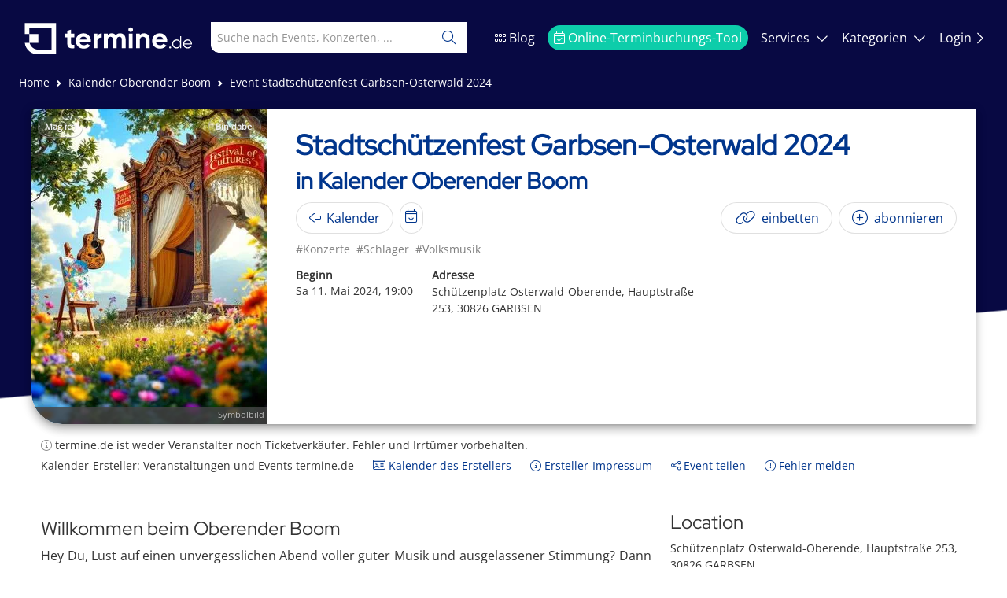

--- FILE ---
content_type: text/html; charset=utf-8
request_url: https://termine.de/calendar/Oberender-Boom/jy5tzT6/Stadtschuetzenfest-Garbsen-Osterwald-2024-am-11-Mai-2024-Garbsen/SsTZpD4
body_size: 5836
content:
<!DOCTYPE html><html lang="de"><head>
		<meta charset="utf-8">
		<title>Stadtschützenfest Garbsen-Osterwald 2024 - Sa 11. Mai 2024, 19:00 in Garbsen Tickets bei termine.de</title>
		<base href="/">

		<meta name="viewport" content="width=device-width, initial-scale=1">
		<meta name="keywords" content="OberenderBoomEvents,OberenderBoomKalender,OberenderLiveErlebnis,Konzerte,Schlager,Volksmusik,Konzerte,Schlager,Volksmusik,tickets">
		<meta name="description" content="Termin und Tickets für Stadtschützenfest Garbsen-Osterwald 2024 in Garbsen - Veranstaltungen und Events bei termine.de">
		<meta name="robots" content="index, follow">
		<meta name="status" content="200">
		<meta name="termine-b" content="true">
		<meta name="apple-mobile-web-app-title" content="termine.de">
		<meta name="apple-mobile-web-app-capable" content="yes">
		<meta name="mobile-web-app-capable" content="yes">
		<meta name="author" content="Termine.de AG">
		<meta property="og:url" content="https://termine.de/calendar/Oberender-Boom/jy5tzT6/Stadtschuetzenfest-Garbsen-Osterwald-2024-am-11-Mai-2024-Garbsen/SsTZpD4">
		<meta property="og:title" content="Stadtschützenfest Garbsen-Osterwald 2024 - Sa 11. Mai 2024, 19:00 in Garbsen Tickets bei termine.de">
		<meta property="og:description" content="Termin und Tickets für Stadtschützenfest Garbsen-Osterwald 2024 in Garbsen - Veranstaltungen und Events bei termine.de">
		<meta property="og:image" content="https://termine-prod.s3.eu-central-1.amazonaws.com/images/calendars/kultur_3.jpg">
		<meta name="google-adsense-account" content="ca-pub-8317496148299392">
		<script src="/openad.js"></script>
		<meta name="fo-verify" content="13c01fa4-533e-4ca5-b229-499f1b0085cd">
		<meta name="p:domain_verify" content="efbc6d5296fd9844cf00ca56b9701971">
		<meta name="verification" content="1acc55a2489cc1b124d59a0a8d4c8f1e">
		<script>
				window.dataLayer = window.dataLayer || [];
				function gtag() {
					dataLayer.push(arguments);
				}

				gtag('consent', 'default', {
					ad_storage: 'denied',
					ad_user_data: 'denied',
					ad_personalization: 'denied',
					analytics_storage: 'denied',
					functionality_storage: 'denied',
					security_storage: 'granted'
				});

				window.adsbygoogle = window.adsbygoogle || [];
				window.adsbygoogle.requestNonPersonalizedAds = 1;
			</script>

			<script>
				window.googlefc = window.googlefc || {};
				window.googlefc.callbackQueue = window.googlefc.callbackQueue || [];

				window.googlefc.callbackQueue.push({
					CONSENT_MODE_DATA_READY: () => {
						try {
							const s = googlefc.getGoogleConsentModeValues();
							const granted =
								[s.adStoragePurposeConsentStatus, s.adUserDataPurposeConsentStatus, s.adPersonalizationPurposeConsentStatus]
								.every(v =>
								v === googlefc.ConsentModePurposeStatusEnum.CONSENT_MODE_PURPOSE_STATUS_GRANTED ||
								v === googlefc.ConsentModePurposeStatusEnum.CONSENT_MODE_PURPOSE_STATUS_NOT_APPLICABLE ||
								v === googlefc.ConsentModePurposeStatusEnum.CONSENT_MODE_PURPOSE_STATUS_NOT_CONFIGURED
								);

							if (granted) {
								// Consent given
								window.adsbygoogle.requestNonPersonalizedAds = 0;
								onGoogleConsentAccepted();
							} else {
								// Consent revoked or denied
								window.adsbygoogle.requestNonPersonalizedAds = 1;
								onGoogleConsentRevoked();
							}
						} catch (e) {}
					}
				});
			</script>

			<script async src="https://www.googletagmanager.com/gtag/js?id=AW-16519918690"></script>
			<script async src="https://pagead2.googlesyndication.com/pagead/js/adsbygoogle.js?client=ca-pub-8317496148299392" crossorigin="anonymous"></script>
			<script>
				gtag('js', new Date());
				gtag('config', 'AW-16519918690', { allow_ad_personalization_signals: false });
			</script>

			<script>
				function onGoogleConsentAccepted() {					
					gtag('consent', 'update', {
						ad_storage: 'granted',
						ad_user_data: 'granted',
						ad_personalization: 'granted',
						analytics_storage: 'granted',
						functionality_storage: 'granted'
					});

					if (!window.fbq) {
						!(function (f, b, e, v, n, t, s) {
							if (f.fbq) return;
							n = f.fbq = function () {
								n.callMethod ? n.callMethod.apply(n, arguments) : n.queue.push(arguments);
							};
							if (!f._fbq) f._fbq = n;
							n.push = n;
							n.loaded = true;
							n.version = '2.0';
							n.queue = [];
							t = b.createElement(e);
							t.async = true;
							t.src = v;
							s = b.getElementsByTagName(e)[0];
							s.parentNode.insertBefore(t, s);
						})(window, document, 'script', 'https://connect.facebook.net/en_US/fbevents.js');

						fbq('init', '1121108899909860');
						fbq('track', 'PageView');
					}
				}

				function onGoogleConsentRevoked() {
					console.log('Consent revoked');
					
					gtag('consent', 'update', {
						ad_storage: 'denied',
						ad_user_data: 'denied',
						ad_personalization: 'denied',
						analytics_storage: 'denied',
						functionality_storage: 'denied'
					});

					if (window.fbq) {
						try { 
							fbq('consent', 'revoke'); 
						} catch(e) { 
						 	console.warn('FB revoke failed', e); 
						}
					}
				
				}

			</script>
		<link rel="canonical" href="https://termine.de/calendar/Oberender-Boom/jy5tzT6/Stadtschuetzenfest-Garbsen-Osterwald-2024-am-11-Mai-2024-Garbsen/SsTZpD4">
		<link rel="apple-touch-icon" href="/assets/apple-touch-icon.png">
		<link rel="icon" type="image/x-icon" href="favicon.ico">
	<style>@charset "UTF-8";:root{--bs-blue:#0d6efd;--bs-indigo:#6610f2;--bs-purple:#6f42c1;--bs-pink:#d63384;--bs-red:#dc3545;--bs-orange:#fd7e14;--bs-yellow:#ffc107;--bs-green:#198754;--bs-teal:#20c997;--bs-cyan:#0dcaf0;--bs-black:#000;--bs-white:#fff;--bs-gray:#6c757d;--bs-gray-dark:#343a40;--bs-gray-100:#f8f9fa;--bs-gray-200:#e9ecef;--bs-gray-300:#dee2e6;--bs-gray-400:#ced4da;--bs-gray-500:#adb5bd;--bs-gray-600:#6c757d;--bs-gray-700:#495057;--bs-gray-800:#343a40;--bs-gray-900:#212529;--bs-primary:#0d6efd;--bs-secondary:#6c757d;--bs-success:#198754;--bs-info:#0dcaf0;--bs-warning:#ffc107;--bs-danger:#dc3545;--bs-light:#f8f9fa;--bs-dark:#212529;--bs-primary-rgb:13,110,253;--bs-secondary-rgb:108,117,125;--bs-success-rgb:25,135,84;--bs-info-rgb:13,202,240;--bs-warning-rgb:255,193,7;--bs-danger-rgb:220,53,69;--bs-light-rgb:248,249,250;--bs-dark-rgb:33,37,41;--bs-white-rgb:255,255,255;--bs-black-rgb:0,0,0;--bs-body-color-rgb:33,37,41;--bs-body-bg-rgb:255,255,255;--bs-font-sans-serif:system-ui,-apple-system,"Segoe UI",Roboto,"Helvetica Neue","Noto Sans","Liberation Sans",Arial,sans-serif,"Apple Color Emoji","Segoe UI Emoji","Segoe UI Symbol","Noto Color Emoji";--bs-font-monospace:SFMono-Regular,Menlo,Monaco,Consolas,"Liberation Mono","Courier New",monospace;--bs-gradient:linear-gradient(180deg, rgba(255, 255, 255, .15), rgba(255, 255, 255, 0));--bs-body-font-family:var(--bs-font-sans-serif);--bs-body-font-size:1rem;--bs-body-font-weight:400;--bs-body-line-height:1.5;--bs-body-color:#212529;--bs-body-bg:#fff;--bs-border-width:1px;--bs-border-style:solid;--bs-border-color:#dee2e6;--bs-border-color-translucent:rgba(0, 0, 0, .175);--bs-border-radius:.375rem;--bs-border-radius-sm:.25rem;--bs-border-radius-lg:.5rem;--bs-border-radius-xl:1rem;--bs-border-radius-2xl:2rem;--bs-border-radius-pill:50rem;--bs-link-color:#0d6efd;--bs-link-hover-color:#0a58ca;--bs-code-color:#d63384;--bs-highlight-bg:#fff3cd}*,:after,:before{box-sizing:border-box}@media (prefers-reduced-motion:no-preference){:root{scroll-behavior:smooth}}body{margin:0;font-family:var(--bs-body-font-family);font-size:var(--bs-body-font-size);font-weight:var(--bs-body-font-weight);line-height:var(--bs-body-line-height);color:var(--bs-body-color);text-align:var(--bs-body-text-align);background-color:var(--bs-body-bg);-webkit-text-size-adjust:100%;-webkit-tap-highlight-color:transparent}:root{--fa-style-family-duotone:"Font Awesome 6 Duotone";--fa-font-duotone:normal 900 1em/1 "Font Awesome 6 Duotone"}@font-face{font-family:"Font Awesome 6 Duotone";font-style:normal;font-weight:900;font-display:block;src:url(fa-duotone-900.4ddd587ac1266a17.woff2) format("woff2"),url(fa-duotone-900.55569c464ca1fdab.ttf) format("truetype")}:root{--fa-style-family-classic:"Font Awesome 6 Pro";--fa-font-light:normal 300 1em/1 "Font Awesome 6 Pro"}@font-face{font-family:"Font Awesome 6 Pro";font-style:normal;font-weight:300;font-display:block;src:url(fa-light-300.777d89cc1ebc291d.woff2) format("woff2"),url(fa-light-300.c95f2047fd3a097e.ttf) format("truetype")}:root{--fa-style-family-classic:"Font Awesome 6 Pro";--fa-font-solid:normal 900 1em/1 "Font Awesome 6 Pro"}@font-face{font-family:"Font Awesome 6 Pro";font-style:normal;font-weight:900;font-display:block;src:url(fa-solid-900.f228a3eeb02c6ba9.woff2) format("woff2"),url(fa-solid-900.31db52985ed0d5a3.ttf) format("truetype")}:root{--fa-style-family-brands:"Font Awesome 6 Brands";--fa-font-brands:normal 400 1em/1 "Font Awesome 6 Brands"}@font-face{font-family:"Font Awesome 6 Brands";font-style:normal;font-weight:400;font-display:block;src:url(fa-brands-400.f25cd21ce9ce25c2.woff2) format("woff2"),url(fa-brands-400.2ca79e481f2453df.ttf) format("truetype")}html,body{height:100%;box-sizing:border-box;margin:0}</style><link rel="stylesheet" href="styles.90b006bce09d35ba.css" media="print" onload="this.media='all'"><noscript><link rel="stylesheet" href="styles.90b006bce09d35ba.css"></noscript></head>
	<body class="bg">
		<noscript><div class="event"><h1>Event Stadtschützenfest Garbsen-Osterwald 2024 in Kalender Oberender Boom</h1><p><h2>Willkommen beim Oberender Boom</h2>
<p>Hey Du, Lust auf einen unvergesslichen Abend voller guter Musik und ausgelassener Stimmung? Dann solltest Du Dir unbedingt „Oberender Boom“ vormerken! Am Samstag, den 11. Mai 2024, um 19:00 Uhr, findet dieses großartige Event auf dem Schützenplatz Osterwald-Oberende in Garbsen statt.</p>

<h2>Ein abwechslungsreiches Programm</h2>
<p>Freue Dich auf ein abwechslungsreiches Programm, das die Herzen von Schlager- und Volksmusikfans höher schlagen lässt. Die Eventreihe „Oberender Boom“ verspricht ein musikalisches Highlight, das Du nicht verpassen darfst. Genieße live Performances und feiere gemeinsam mit Gleichgesinnten zu den Klängen eingängiger Melodien.</p>

<h2>Ein stimmungsvolles Event</h2>
<p>Der Schützenplatz Osterwald-Oberende bietet die ideale Kulisse für dieses stimmungsvolle Event. Die Veranstaltung verspricht gute Laune, großartige Musik und unvergessliche Momente, die Du mit Familie und Freunden genießen kannst. Erlebe die emotionale Power der Schlager- und Volksmusik live und lass Dich von den Hits der Branche mitreißen.</p>

<h2>Gleichgesinnte treffen und die Leidenschaft teilen</h2>
<p>Neben dem musikalischen Genuss bietet diese Eventreihe eine großartige Gelegenheit, um Gleichgesinnte zu treffen, neue Kontakte zu knüpfen und gemeinsam mit anderen Fans die Leidenschaft für Schlager- und Volksmusik zu teilen. Lass Dich von der einzigartigen Atmosphäre begeistern und genieße die Hits Deiner Lieblingskünstler live.</p>

<h2>Eine unvergessliche Erfahrung</h2>
<p>Mit „Oberender Boom“ erwartet Dich ein musikalisches Highlight, das die Herzen von Schlager- und Volksmusikfans höherschlagen lässt. Sichere Dir jetzt schon Deine Tickets und freue Dich auf einen unvergesslichen Abend voller guter Musik, guter Laune und unvergesslicher Erlebnisse.</p></p><p>Beginn der Veranstaltung: 11.5.2024, 19:00</p><p>Ende der Veranstaltung: 11.5.2024, 22:00</p><p>Ort der Veranstaltung: Schützenplatz Osterwald-Oberende, Hauptstraße 253, 30826 GARBSEN</p><p><a href="https://termine.de/calendar/Oberender-Boom/jy5tzT6">Zum zugehörigen Kalender</a></p><p><a href="/">Zur termine.de-Startseite: Weitere Veranstaltungen und Events ansehen</a></p></div></noscript>
<app-root></app-root>
	<script src="runtime.cef8817643f4b975.js" type="module"></script><script src="polyfills.67b86b73b7a86c5a.js" type="module"></script><script src="main.4d3c84574c420ac7.js" type="module"></script>

</body></html>

--- FILE ---
content_type: text/html; charset=utf-8
request_url: https://www.google.com/recaptcha/api2/aframe
body_size: 265
content:
<!DOCTYPE HTML><html><head><meta http-equiv="content-type" content="text/html; charset=UTF-8"></head><body><script nonce="czziUOoT0cz7AIKe8738vQ">/** Anti-fraud and anti-abuse applications only. See google.com/recaptcha */ try{var clients={'sodar':'https://pagead2.googlesyndication.com/pagead/sodar?'};window.addEventListener("message",function(a){try{if(a.source===window.parent){var b=JSON.parse(a.data);var c=clients[b['id']];if(c){var d=document.createElement('img');d.src=c+b['params']+'&rc='+(localStorage.getItem("rc::a")?sessionStorage.getItem("rc::b"):"");window.document.body.appendChild(d);sessionStorage.setItem("rc::e",parseInt(sessionStorage.getItem("rc::e")||0)+1);localStorage.setItem("rc::h",'1767153897143');}}}catch(b){}});window.parent.postMessage("_grecaptcha_ready", "*");}catch(b){}</script></body></html>

--- FILE ---
content_type: application/javascript; charset=UTF-8
request_url: https://termine.de/7826.7d0cc6f29983106c.js
body_size: 5027
content:
(self.webpackChunktermine_de_frontend=self.webpackChunktermine_de_frontend||[]).push([[7826],{7826:(u,m,w)=>{var _,d,p,s,c;s=function(s){const c=(t,i,e)=>{(e=e.split(" ")).forEach(function(o){s.DomUtil[t].call(this,i,o)})},r=(t,i)=>c("addClass",t,i),h=(t,i)=>c("removeClass",t,i),f=s.Marker.extend({initialize(t,i){s.Util.setOptions(this,i),this._latlng=t,this.createIcon()},createIcon(){const t=this.options;let i="";void 0!==t.color&&(i+=`stroke:${t.color};`),void 0!==t.weight&&(i+=`stroke-width:${t.weight};`),void 0!==t.fillColor&&(i+=`fill:${t.fillColor};`),void 0!==t.fillOpacity&&(i+=`fill-opacity:${t.fillOpacity};`),void 0!==t.opacity&&(i+=`opacity:${t.opacity};`);const e=this._getIconSVG(t,i);this._locationIcon=s.divIcon({className:e.className,html:e.svg,iconSize:[e.w,e.h]}),this.setIcon(this._locationIcon)},_getIconSVG(t,i){const e=t.radius,n=e+t.weight,a=2*n;return{className:"leaflet-control-locate-location",svg:`<svg xmlns="http://www.w3.org/2000/svg" width="${a}" height="${a}" version="1.1" viewBox="-${n} -${n} ${a} ${a}"><circle r="`+e+'" style="'+i+'" /></svg>',w:a,h:a}},setStyle(t){s.Util.setOptions(this,t),this.createIcon()}}),g=f.extend({initialize(t,i,e){s.Util.setOptions(this,e),this._latlng=t,this._heading=i,this.createIcon()},setHeading(t){this._heading=t},_getIconSVG(t,i){const o=t.width+t.weight,n=2*(t.radius+t.depth+t.weight);return{className:"leaflet-control-locate-heading",svg:`<svg xmlns="http://www.w3.org/2000/svg" width="${o}" height="${n}" version="1.1" viewBox="-${o/2} 0 ${o} ${n}" style="transform: rotate(${this._heading}deg)"><path d="M0,0 l${t.width/2},${t.depth} l-${o},0 z" style="`+i+'" /></svg>',w:o,h:n}}}),v=s.Control.extend({options:{position:"topleft",layer:void 0,setView:"untilPanOrZoom",keepCurrentZoomLevel:!1,initialZoomLevel:!1,getLocationBounds:t=>t.bounds,flyTo:!1,clickBehavior:{inView:"stop",outOfView:"setView",inViewNotFollowing:"inView"},returnToPrevBounds:!1,cacheLocation:!0,drawCircle:!0,drawMarker:!0,showCompass:!0,markerClass:f,compassClass:g,circleStyle:{className:"leaflet-control-locate-circle",color:"#136AEC",fillColor:"#136AEC",fillOpacity:.15,weight:0},markerStyle:{className:"leaflet-control-locate-marker",color:"#fff",fillColor:"#2A93EE",fillOpacity:1,weight:3,opacity:1,radius:9},compassStyle:{fillColor:"#2A93EE",fillOpacity:1,weight:0,color:"#fff",opacity:1,radius:9,width:9,depth:6},followCircleStyle:{},followMarkerStyle:{},followCompassStyle:{},icon:"leaflet-control-locate-location-arrow",iconLoading:"leaflet-control-locate-spinner",iconElementTag:"span",textElementTag:"small",circlePadding:[0,0],metric:!0,createButtonCallback(t,i){const e=s.DomUtil.create("a","leaflet-bar-part leaflet-bar-part-single",t);e.title=i.strings.title,e.href="#",e.setAttribute("role","button");const o=s.DomUtil.create(i.iconElementTag,i.icon,e);return void 0!==i.strings.text&&(s.DomUtil.create(i.textElementTag,"leaflet-locate-text",e).textContent=i.strings.text,e.classList.add("leaflet-locate-text-active"),e.parentNode.style.display="flex",i.icon.length>0&&o.classList.add("leaflet-locate-icon")),{link:e,icon:o}},onLocationError(t,i){alert(t.message)},onLocationOutsideMapBounds(t){t.stop(),alert(t.options.strings.outsideMapBoundsMsg)},showPopup:!0,strings:{title:"Show me where I am",metersUnit:"meters",feetUnit:"feet",popup:"You are within {distance} {unit} from this point",outsideMapBoundsMsg:"You seem located outside the boundaries of the map"},locateOptions:{maxZoom:1/0,watch:!0,setView:!1}},initialize(t){for(const i in t)"object"==typeof this.options[i]?s.extend(this.options[i],t[i]):this.options[i]=t[i];this.options.followMarkerStyle=s.extend({},this.options.markerStyle,this.options.followMarkerStyle),this.options.followCircleStyle=s.extend({},this.options.circleStyle,this.options.followCircleStyle),this.options.followCompassStyle=s.extend({},this.options.compassStyle,this.options.followCompassStyle)},onAdd(t){const i=s.DomUtil.create("div","leaflet-control-locate leaflet-bar leaflet-control");this._container=i,this._map=t,this._layer=this.options.layer||new s.LayerGroup,this._layer.addTo(t),this._event=void 0,this._compassHeading=null,this._prevBounds=null;const e=this.options.createButtonCallback(i,this.options);return this._link=e.link,this._icon=e.icon,s.DomEvent.on(this._link,"click",function(o){s.DomEvent.stopPropagation(o),s.DomEvent.preventDefault(o),this._onClick()},this).on(this._link,"dblclick",s.DomEvent.stopPropagation),this._resetVariables(),this._map.on("unload",this._unload,this),i},_onClick(){this._justClicked=!0;const t=this._isFollowing();if(this._userPanned=!1,this._userZoomed=!1,this._active&&!this._event)this.stop();else if(this._active){const i=this.options.clickBehavior;let e=i.outOfView;switch(this._map.getBounds().contains(this._event.latlng)&&(e=t?i.inView:i.inViewNotFollowing),i[e]&&(e=i[e]),e){case"setView":this.setView();break;case"stop":this.stop(),this.options.returnToPrevBounds&&(this.options.flyTo?this._map.flyToBounds:this._map.fitBounds).bind(this._map)(this._prevBounds)}}else this.options.returnToPrevBounds&&(this._prevBounds=this._map.getBounds()),this.start();this._updateContainerStyle()},start(){this._activate(),this._event&&(this._drawMarker(this._map),this.options.setView&&this.setView()),this._updateContainerStyle()},stop(){this._deactivate(),this._cleanClasses(),this._resetVariables(),this._removeMarker()},stopFollowing(){this._userPanned=!0,this._updateContainerStyle(),this._drawMarker()},_activate(){if(!this._active&&(this._map.locate(this.options.locateOptions),this._map.fire("locateactivate",this),this._active=!0,this._map.on("locationfound",this._onLocationFound,this),this._map.on("locationerror",this._onLocationError,this),this._map.on("dragstart",this._onDrag,this),this._map.on("zoomstart",this._onZoom,this),this._map.on("zoomend",this._onZoomEnd,this),this.options.showCompass)){const t="ondeviceorientationabsolute"in window;if(t||"ondeviceorientation"in window){const i=this,e=function(){s.DomEvent.on(window,t?"deviceorientationabsolute":"deviceorientation",i._onDeviceOrientation,i)};DeviceOrientationEvent&&"function"==typeof DeviceOrientationEvent.requestPermission?DeviceOrientationEvent.requestPermission().then(function(o){"granted"===o&&e()}):e()}}},_deactivate(){this._map.stopLocate(),this._map.fire("locatedeactivate",this),this._active=!1,this.options.cacheLocation||(this._event=void 0),this._map.off("locationfound",this._onLocationFound,this),this._map.off("locationerror",this._onLocationError,this),this._map.off("dragstart",this._onDrag,this),this._map.off("zoomstart",this._onZoom,this),this._map.off("zoomend",this._onZoomEnd,this),this.options.showCompass&&(this._compassHeading=null,"ondeviceorientationabsolute"in window?s.DomEvent.off(window,"deviceorientationabsolute",this._onDeviceOrientation,this):"ondeviceorientation"in window&&s.DomEvent.off(window,"deviceorientation",this._onDeviceOrientation,this))},setView(){if(this._drawMarker(),this._isOutsideMapBounds())this._event=void 0,this.options.onLocationOutsideMapBounds(this);else if(this._justClicked&&!1!==this.options.initialZoomLevel)(t=this.options.flyTo?this._map.flyTo:this._map.setView).bind(this._map)([this._event.latitude,this._event.longitude],this.options.initialZoomLevel);else if(this.options.keepCurrentZoomLevel)(t=this.options.flyTo?this._map.flyTo:this._map.panTo).bind(this._map)([this._event.latitude,this._event.longitude]);else{var t=this.options.flyTo?this._map.flyToBounds:this._map.fitBounds;this._ignoreEvent=!0,t.bind(this._map)(this.options.getLocationBounds(this._event),{padding:this.options.circlePadding,maxZoom:this.options.initialZoomLevel||this.options.locateOptions.maxZoom}),s.Util.requestAnimFrame(function(){this._ignoreEvent=!1},this)}},_drawCompass(){if(!this._event)return;const t=this._event.latlng;if(this.options.showCompass&&t&&null!==this._compassHeading){const i=this._isFollowing()?this.options.followCompassStyle:this.options.compassStyle;this._compass?(this._compass.setLatLng(t),this._compass.setHeading(this._compassHeading),this._compass.setStyle&&this._compass.setStyle(i)):this._compass=new this.options.compassClass(t,this._compassHeading,i).addTo(this._layer)}this._compass&&(!this.options.showCompass||null===this._compassHeading)&&(this._compass.removeFrom(this._layer),this._compass=null)},_drawMarker(){void 0===this._event.accuracy&&(this._event.accuracy=0);const t=this._event.accuracy,i=this._event.latlng;if(this.options.drawCircle){const l=this._isFollowing()?this.options.followCircleStyle:this.options.circleStyle;this._circle?this._circle.setLatLng(i).setRadius(t).setStyle(l):this._circle=s.circle(i,t,l).addTo(this._layer)}let e,o;if(this.options.metric?(e=t.toFixed(0),o=this.options.strings.metersUnit):(e=(3.2808399*t).toFixed(0),o=this.options.strings.feetUnit),this.options.drawMarker){const l=this._isFollowing()?this.options.followMarkerStyle:this.options.markerStyle;this._marker?(this._marker.setLatLng(i),this._marker.setStyle&&this._marker.setStyle(l)):this._marker=new this.options.markerClass(i,l).addTo(this._layer)}this._drawCompass();const n=this.options.strings.popup;function a(){return"string"==typeof n?s.Util.template(n,{distance:e,unit:o}):"function"==typeof n?n({distance:e,unit:o}):n}this.options.showPopup&&n&&this._marker&&this._marker.bindPopup(a())._popup.setLatLng(i),this.options.showPopup&&n&&this._compass&&this._compass.bindPopup(a())._popup.setLatLng(i)},_removeMarker(){this._layer.clearLayers(),this._marker=void 0,this._circle=void 0},_unload(){this.stop(),this._map.off("unload",this._unload,this)},_setCompassHeading(t){!isNaN(parseFloat(t))&&isFinite(t)?(t=Math.round(t),this._compassHeading=t,s.Util.requestAnimFrame(this._drawCompass,this)):this._compassHeading=null},_onCompassNeedsCalibration(){this._setCompassHeading()},_onDeviceOrientation(t){!this._active||(t.webkitCompassHeading?this._setCompassHeading(t.webkitCompassHeading):t.absolute&&t.alpha&&this._setCompassHeading(360-t.alpha))},_onLocationError(t){3==t.code&&this.options.locateOptions.watch||(this.stop(),this.options.onLocationError(t,this))},_onLocationFound(t){if((!this._event||this._event.latlng.lat!==t.latlng.lat||this._event.latlng.lng!==t.latlng.lng||this._event.accuracy!==t.accuracy)&&this._active){switch(this._event=t,this._drawMarker(),this._updateContainerStyle(),this.options.setView){case"once":this._justClicked&&this.setView();break;case"untilPan":this._userPanned||this.setView();break;case"untilPanOrZoom":!this._userPanned&&!this._userZoomed&&this.setView();break;case"always":this.setView()}this._justClicked=!1}},_onDrag(){this._event&&!this._ignoreEvent&&(this._userPanned=!0,this._updateContainerStyle(),this._drawMarker())},_onZoom(){this._event&&!this._ignoreEvent&&(this._userZoomed=!0,this._updateContainerStyle(),this._drawMarker())},_onZoomEnd(){this._event&&this._drawCompass(),this._event&&!this._ignoreEvent&&this._marker&&!this._map.getBounds().pad(-.3).contains(this._marker.getLatLng())&&(this._userPanned=!0,this._updateContainerStyle(),this._drawMarker())},_isFollowing(){return!!this._active&&("always"===this.options.setView||("untilPan"===this.options.setView?!this._userPanned:"untilPanOrZoom"===this.options.setView?!this._userPanned&&!this._userZoomed:void 0))},_isOutsideMapBounds(){return void 0!==this._event&&this._map.options.maxBounds&&!this._map.options.maxBounds.contains(this._event.latlng)},_updateContainerStyle(){!this._container||(this._active&&!this._event?this._setClasses("requesting"):this._isFollowing()?this._setClasses("following"):this._active?this._setClasses("active"):this._cleanClasses())},_setClasses(t){"requesting"==t?(h(this._container,"active following"),r(this._container,"requesting"),h(this._icon,this.options.icon),r(this._icon,this.options.iconLoading)):"active"==t?(h(this._container,"requesting following"),r(this._container,"active"),h(this._icon,this.options.iconLoading),r(this._icon,this.options.icon)):"following"==t&&(h(this._container,"requesting"),r(this._container,"active following"),h(this._icon,this.options.iconLoading),r(this._icon,this.options.icon))},_cleanClasses(){s.DomUtil.removeClass(this._container,"requesting"),s.DomUtil.removeClass(this._container,"active"),s.DomUtil.removeClass(this._container,"following"),h(this._icon,this.options.iconLoading),r(this._icon,this.options.icon)},_resetVariables(){this._active=!1,this._justClicked=!1,this._userPanned=!1,this._userZoomed=!1}});return s.control.locate=t=>new s.Control.Locate(t),v},c=window,d=[w(6815)],void 0!==(p="function"==typeof(_=s)?_.apply(m,d):_)&&(u.exports=p),typeof c<"u"&&c.L&&(c.L.Control.Locate=s(L))}}]);

--- FILE ---
content_type: application/javascript; charset=UTF-8
request_url: https://termine.de/4091.2df9d21101e277cb.js
body_size: 6701
content:
"use strict";(self.webpackChunktermine_de_frontend=self.webpackChunktermine_de_frontend||[]).push([[4091],{7815:(X,Q,i)=>{i.d(Q,{N:()=>ee});var v=i(5861),E=i(6895),s=i(4006),x=i(7957),N=i(4859),B=i(3238),m=i(5412),L=i(284),K=i(4385),A=i(1059),J=i(5778),z=i(13),Z=i(7545),P=i(2319),U=i(7848),e=i(4650),w=i(4337),R=i(7712),H=i(4213),Y=i(8757),V=i(7945),O=i(9549);function k(t,l){1&t&&(e.TgZ(0,"div",16),e._UZ(1,"i",3),e._uU(2," Dies ist ein wiederkehrender Termin. Es werden alle Termine der Serie in den Kalender \xfcbernommen. "),e.qZA())}function W(t,l){if(1&t&&(e.TgZ(0,"div",17)(1,"b"),e._uU(2,"Standardkalender:"),e.qZA(),e._uU(3),e.qZA()),2&t){const n=e.oxw(2);e.xp6(3),e.hij(" ",null==n.defaultCalendar?null:n.defaultCalendar.name," ")}}function D(t,l){if(1&t){const n=e.EpF();e.TgZ(0,"mat-option",22),e.NdJ("click",function(){const f=e.CHM(n).$implicit,_=e.oxw(3);return e.KtG(_.selectCalendar(f))}),e._uU(1),e.qZA()}if(2&t){const n=l.$implicit;e.Q6J("value",n.name),e.xp6(1),e.hij(" ",n.name," ")}}function o(t,l){if(1&t&&(e.TgZ(0,"mat-form-field")(1,"mat-label"),e._uU(2),e.qZA(),e._UZ(3,"input",18),e.TgZ(4,"mat-autocomplete",19,20),e.YNc(6,D,2,2,"mat-option",21),e.ALo(7,"async"),e.qZA()()),2&t){const n=e.MAs(5),a=e.oxw(2);e.xp6(2),e.hij("",null!=a.defaultCalendar&&a.defaultCalendar.name?"Anderen ":"","Kalender w\xe4hlen (erste Buchstaben vom Namen eintippen)"),e.xp6(1),e.Q6J("formControl",a.searchCtrl)("matAutocomplete",n),e.xp6(3),e.Q6J("ngForOf",e.lcZ(7,4,a.searchCalendarResults))}}function u(t,l){1&t&&(e.TgZ(0,"span"),e._uU(1,"Lege zuerst einen Kalender an, zu dem Du den Termin hinzuf\xfcgen kannst."),e.qZA())}function d(t,l){1&t&&(e.TgZ(0,"div",23),e._UZ(1,"i",24),e.qZA())}function I(t,l){1&t&&(e.TgZ(0,"div",25),e._UZ(1,"i",3),e._uU(2," Dieser Kalender ist ein Location-Kalender und das Event ist ein TV-Event. Besucher k\xf6nnen auf der "),e.TgZ(3,"a",26),e._uU(4,"wer zeigt es-Karte"),e.qZA(),e._uU(5," sehen, dass sie diese Sendung in dieser Location gucken k\xf6nnen. "),e.qZA())}function M(t,l){1&t&&(e.TgZ(0,"div",27),e._UZ(1,"i",3),e._uU(2," Dieser Kalender ist ein Location-Kalender. In Location-Kalender k\xf6nnen aus anderen Kalendern nur TV-Sendungen hinzugef\xfcgt werden. "),e.qZA())}function C(t,l){if(1&t){const n=e.EpF();e.TgZ(0,"a",28),e.NdJ("click",function(){e.CHM(n);const r=e.oxw(2);return e.KtG(r.setDefaultCalendarForAddingExistingEvents())}),e.TgZ(1,"b"),e._uU(2,"Als Standardkalender zum Hinzuf\xfcgen von Events festlegen"),e.qZA()()}}function T(t,l){1&t&&e._UZ(0,"i",24)}function g(t,l){if(1&t&&(e.TgZ(0,"div")(1,"mat-dialog-content")(2,"h5"),e._uU(3),e.qZA(),e.TgZ(4,"div",7)(5,"div",8),e._UZ(6,"br"),e.YNc(7,k,3,0,"div",9),e.YNc(8,W,4,1,"div",10),e.YNc(9,o,8,6,"mat-form-field",2),e.YNc(10,u,2,0,"span",2),e.YNc(11,d,2,0,"div",11),e.qZA()()(),e.YNc(12,I,6,0,"div",12),e.YNc(13,M,3,0,"div",13),e.YNc(14,C,3,0,"a",14),e.YNc(15,T,1,0,"i",15),e.qZA()),2&t){const n=e.oxw();e.xp6(3),e.hij("Termin '",n.providedData.eventData.summary,"' in eigenen Kalender hinzuf\xfcgen"),e.xp6(4),e.Q6J("ngIf",n.providedData.eventData.repeating),e.xp6(1),e.Q6J("ngIf",null==n.defaultCalendar?null:n.defaultCalendar.name),e.xp6(1),e.Q6J("ngIf",n.userProfile&&n.userHasAddableCalendars),e.xp6(1),e.Q6J("ngIf",n.userProfile&&!n.userHasAddableCalendars),e.xp6(1),e.Q6J("ngIf",!n.userProfile),e.xp6(1),e.Q6J("ngIf",n.selectedCalendarIsLocationCalendar&&n.providedData.eventIsTVShow),e.xp6(1),e.Q6J("ngIf",n.selectedCalendarIsLocationCalendar&&!n.providedData.eventIsTVShow),e.xp6(1),e.Q6J("ngIf",!n.setDefaultCalendarInProgress&&n.selectedCalID&&n.selectedCalID!==n.userProfile.defaultCalendarIDForAddingExistingEvents),e.xp6(1),e.Q6J("ngIf",n.setDefaultCalendarInProgress)}}function p(t,l){1&t&&e._UZ(0,"i",36)}function y(t,l){if(1&t){const n=e.EpF();e.TgZ(0,"mat-option",37),e.NdJ("click",function(){const f=e.CHM(n).$implicit,_=e.oxw(2);return e.KtG(_.setSelectedTVShow(f))}),e._UZ(1,"div",38),e.qZA()}if(2&t){const n=l.$implicit,a=e.oxw(2);e.xp6(1),e.Q6J("innerHTML",a.displayFoundTVShowResultFn(n),e.oJD)}}function h(t,l){1&t&&(e.TgZ(0,"div",8)(1,"div",16),e._UZ(2,"i",3),e._uU(3,' EM 2024: Suche nach "UEFA" und dem Namen einer Mannschaft, um die Spiele zu finden. '),e.qZA()())}function S(t,l){if(1&t&&(e.TgZ(0,"div",8),e._uU(1," Gew\xe4hlte Sendung: "),e._UZ(2,"div",39),e.qZA()),2&t){const n=e.oxw(2);e.xp6(2),e.Q6J("innerHTML",n.displayFoundTVShowResultFn(n.selectedTVShow),e.oJD)}}function c(t,l){if(1&t&&(e.TgZ(0,"div")(1,"mat-dialog-content")(2,"h5"),e._uU(3),e.qZA(),e._uU(4," Du \xfcbertr\xe4gst eine TV-Sendung in Deiner Location? Dann trage die TV-Sendung in Deinen Kalender ein. Besucher k\xf6nnen auf der "),e.TgZ(5,"a",26),e._uU(6,"wer zeigt es-Karte"),e.qZA(),e._uU(7," sehen, dass sie diese Sendung in dieser Location gucken k\xf6nnen. "),e.TgZ(8,"div",29)(9,"div",8)(10,"mat-form-field",30)(11,"mat-label"),e._uU(12,"Name der TV-Sendung"),e.qZA(),e._UZ(13,"input",31),e.TgZ(14,"span",32),e.YNc(15,p,1,0,"i",33),e.qZA(),e.TgZ(16,"mat-autocomplete",19,20),e.YNc(18,y,2,1,"mat-option",34),e.qZA()()(),e.YNc(19,h,4,0,"div",35),e.YNc(20,S,3,1,"div",35),e.qZA()()()),2&t){const n=e.MAs(17),a=e.oxw();e.xp6(3),e.hij("TV-Sendung in ",a.providedData.locationName," hinzuf\xfcgen"),e.xp6(10),e.Q6J("formControl",a.tvShowNameCtrl)("matAutocomplete",n),e.xp6(2),e.Q6J("ngIf",a.isLoading),e.xp6(3),e.Q6J("ngForOf",a.tvShowAutocompleteValues),e.xp6(1),e.Q6J("ngIf",a.providedData.isAddTVEventDialog),e.xp6(1),e.Q6J("ngIf",a.selectedTVShow)}}function j(t,l){1&t&&(e.TgZ(0,"span"),e._uU(1," Affiliate- und Ticketlinks werden \xfcbernommen (werden beim Editieren des Termins im eigenen Kalender entfernt)."),e.qZA())}function $(t,l){if(1&t&&(e.TgZ(0,"button",40),e._uU(1,"In Kalender \xfcbernehmen"),e.qZA()),2&t){const n=e.oxw();e.Q6J("disabled",n.selectedCalendarIsLocationCalendar&&!(null!=n.providedData&&n.providedData.eventIsTVShow)||!n.selectedCalID||n.setDefaultCalendarInProgress)("mat-dialog-close",n.selectedCalID)}}function q(t,l){if(1&t&&(e.TgZ(0,"button",40),e._uU(1,"In Kalender \xfcbernehmen"),e.qZA()),2&t){const n=e.oxw();e.Q6J("disabled",!n.selectedTVShow)("mat-dialog-close",n.selectedTVShow)}}let ee=(()=>{class t{constructor(n,a,r,f,_,F,G){this.dialogRef=n,this.data=a,this.userProfileService=r,this.eventsService=f,this.backend=_,this.dialogs=F,this.utils=G,this.searchCtrl=new s.NI("",{nonNullable:!0}),this.setDefaultCalendarInProgress=!1,this.userHasAddableCalendars=!0,this.selectedCalendarIsLocationCalendar=!1,this.isLoading=!1,this.tvShowNameCtrl=new s.NI(""),this.displayFoundTVShowResultFn=b=>`${b.summary} (${b.location?.title||""})<br/><small>${this.utils.dateToDEYearMonthDayAndTime(new Date(b.start))} - ${this.utils.dateToDETime(new Date(b.end))}</small>`,this.providedData=a}ngOnInit(){var n=this;return(0,v.Z)(function*(){n.userProfile=yield n.userProfileService.getProfile(),n.data.isAddTVEventDialog?n.tvShowNameCtrl.valueChanges.pipe((0,A.O)(""),(0,J.x)(),(0,z.b)(400)).subscribe(function(){var a=(0,v.Z)(function*(r){var f;n.tvShowAutocompleteValues=yield(f=(0,v.Z)(function*(_,F){if(n.tvShowNameCtrl.dirty){if(!r||r.length<3)return[];n.isLoading=!0;const G=yield n.backend.searchForTVShow(r,!0);return n.isLoading=!1,G.data}}),function(_,F){return f.apply(this,arguments)})()});return function(r){return a.apply(this,arguments)}}()):(n.searchCalendarResults=n.searchCtrl.valueChanges.pipe((0,A.O)(""),(0,J.x)(),(0,z.b)(200),(0,Z.w)(function(){var a=(0,v.Z)(function*(r){if(n.searchCtrl.dirty){if(!r||r.length<2)return[];const f=(yield n.eventsService.getUserWritableCalendarsOverviewData(r)).filter(_=>(_.calendarType===U.kK.Calendar||_.calendarType===U.kK.LocationCalendar)&&_._id!==n.providedData.currCalID);return f.sort((_,F)=>_.name.toLowerCase().localeCompare(F.name.toLowerCase())),f}return[]});return function(r){return a.apply(this,arguments)}}())),n.userProfile.defaultCalendarIDForAddingExistingEvents&&n.userProfile.calendars?.[n.userProfile.defaultCalendarIDForAddingExistingEvents]&&(n.defaultCalendar=(yield n.backend.getCalendarTypeAndBasicInfoByCalID(n.userProfile.defaultCalendarIDForAddingExistingEvents)).data,n.selectedCalID=n.userProfile.defaultCalendarIDForAddingExistingEvents),n.userHasAddableCalendars=n.userProfile.calendars&&Object.keys(n.userProfile.calendars).length>0||!1)})()}setDefaultCalendarForAddingExistingEvents(){var n=this;return(0,v.Z)(function*(){try{n.setDefaultCalendarInProgress=!0,n.selectedCalID&&(yield n.backend.setDefaultCalendarForAddingExistingEvents(n.selectedCalID),n.userProfile=yield n.userProfileService.getProfile(!0),n.defaultCalendar=(yield n.backend.getCalendarTypeAndBasicInfoByCalID(n.userProfile.defaultCalendarIDForAddingExistingEvents)).data,n.dialogs.openSnackBar("Standardkalender f\xfcr das Hinzuf\xfcgen von bestehenden Terminen gesetzt.","OK"))}catch(a){n.dialogs.showModalDialog(n.backend.genericErrorMessage(a))}finally{n.setDefaultCalendarInProgress=!1}})()}closeDialog(){this.dialogRef.close()}onKeyUp(){this.dialogRef.close()}selectCalendar(n){this.selectedCalID=n._id,this.selectedCalendarIsLocationCalendar=n.calendarType===U.kK.LocationCalendar}setSelectedTVShow(n){this.selectedTVShow=n}}return t.\u0275fac=function(n){return new(n||t)(e.Y36(m.so),e.Y36(m.WI),e.Y36(w.H),e.Y36(R.n),e.Y36(H.v),e.Y36(Y.x),e.Y36(V.FW))},t.\u0275cmp=e.Xpm({type:t,selectors:[["app-add-existing-event"]],hostBindings:function(n,a){1&n&&e.NdJ("keyup.esc",function(){return a.onKeyUp()},!1,e.Jf7)},standalone:!0,features:[e.jDz],decls:14,vars:5,consts:[[1,"content"],["autocomplete","off"],[4,"ngIf"],[1,"fal","fa-info-circle"],["mat-dialog-actions",""],["mat-raised-button","",1,"tdb",3,"click"],["mat-raised-button","","class","tdb","color","primary",3,"disabled","mat-dialog-close",4,"ngIf"],[1,"row"],[1,"col-12"],["class","alert alert-info",4,"ngIf"],["class","mb-3",4,"ngIf"],["style","height: 50px",4,"ngIf"],["class","alert alert-success",4,"ngIf"],["class","alert alert-warning",4,"ngIf"],["class","pointer themed-a",3,"click",4,"ngIf"],["class","fal fa-spinner fa-lg fa-pulse",4,"ngIf"],[1,"alert","alert-info"],[1,"mb-3"],["appAutocompleteMobile","","matInput","","type","text","maxlength","150",3,"formControl","matAutocomplete"],[1,"autocompleteDropdown"],["auto","matAutocomplete"],[3,"value","click",4,"ngFor","ngForOf"],[3,"value","click"],[2,"height","50px"],[1,"fal","fa-spinner","fa-lg","fa-pulse"],[1,"alert","alert-success"],["href","/wer-zeigt-es","target","_blank"],[1,"alert","alert-warning"],[1,"pointer","themed-a",3,"click"],[1,"row","mt-2"],["floatLabel","always"],["appAutoFocus","","appAutocompleteMobile","","matInput","","type","text","maxlength","150",3,"formControl","matAutocomplete"],["matSuffix","",1,"w-20px","inline-block"],["class","fal fa-spinner fa-pulse me-2",4,"ngIf"],[3,"click",4,"ngFor","ngForOf"],["class","col-12",4,"ngIf"],[1,"fal","fa-spinner","fa-pulse","me-2"],[3,"click"],[2,"line-height","1",3,"innerHTML"],[3,"innerHTML"],["mat-raised-button","","color","primary",1,"tdb",3,"disabled","mat-dialog-close"]],template:function(n,a){1&n&&(e.TgZ(0,"div",0)(1,"form",1),e.YNc(2,g,16,10,"div",2),e.YNc(3,c,21,7,"div",2),e.TgZ(4,"p")(5,"small"),e._UZ(6,"i",3),e._uU(7," Der Termin wird im gew\xe4hlten Kalender als Kopie angelegt. Sp\xe4tere \xc4nderungen an diesem Termin werden nicht \xfcbernommen. "),e.YNc(8,j,2,0,"span",2),e.qZA()(),e.TgZ(9,"div",4)(10,"button",5),e.NdJ("click",function(){return a.closeDialog()}),e._uU(11,"Abbrechen"),e.qZA(),e.YNc(12,$,2,2,"button",6),e.YNc(13,q,2,2,"button",6),e.qZA()()()),2&n&&(e.xp6(2),e.Q6J("ngIf",!a.providedData.isAddTVEventDialog),e.xp6(1),e.Q6J("ngIf",a.providedData.isAddTVEventDialog),e.xp6(5),e.Q6J("ngIf",!a.providedData.isAddTVEventDialog),e.xp6(4),e.Q6J("ngIf",!a.providedData.isAddTVEventDialog),e.xp6(1),e.Q6J("ngIf",a.providedData.isAddTVEventDialog))},dependencies:[E.ez,E.sg,E.O5,E.Ov,s.u5,s._Y,s.Fj,s.JJ,s.JL,s.nD,s.F,s.UX,s.oH,P.hT,L.c,O.KE,O.hX,O.R9,L.Nt,m.Is,m.ZT,m.xY,m.H8,N.ot,N.lW,B.Ng,B.ey,K.LD,x.Bb,x.XC,x.ZL],styles:[".mat-form-field[_ngcontent-%COMP%]{width:100%}"]}),t})()},9915:(X,Q,i)=>{i.d(Q,{E:()=>N});var v=i(5861),E=i(7945),s=i(7848);let x=null;const N=function(){var B=(0,v.Z)(function*(m,L,K=!0,A=0,J=50){const Z={hour:"numeric",minute:"numeric",timeZone:s.aT};let P=0,U=0,e=[],w=!1;const R=new Map,H=function(){var k=(0,v.Z)(function*(W,D){for(const o of L){const u=new Date(o.start);let d=new Date(o.end||o.start);o.allDay&&o.end&&0===d.getHours()&&0===d.getMinutes()&&0===d.getSeconds()&&0===d.getMilliseconds()&&d.setMilliseconds(d.getMilliseconds()-1);const I=[];if(o.repeating){w=!0;const M=d.getTime()-u.getTime(),C=d.getTimezoneOffset()-u.getTimezoneOffset();if(0===D){const g=o.internalData?.repeatingExcludedDates&&o.internalData?.repeatingExcludedDates.length&&(0,E.dj)(o.internalData.repeatingExcludedDates)||new Set;x||(x=(yield i.e(4331).then(i.bind(i,4331))).rrulestr);const p=x(o.repeating.toString(),{dtstart:(0,E.eK)(u),tzid:s.aT}),y=K?new Date(A-864e5*Math.round(182.5)):new Date(A),h=new Date(A+63072e6);let S=[];p.between(y,h,!0,(c,j)=>{const $=(0,E.fs)(c);return g.has($)||S.push(c),j<Math.min(50,J)}),S=S.map(c=>new Date(c.getUTCFullYear(),c.getUTCMonth(),c.getUTCDate(),c.getUTCHours(),c.getUTCMinutes(),c.getUTCSeconds(),c.getUTCMilliseconds())),R.set(o.internalData.internalID,S)}const T=R.get(o.internalData.internalID);for(let g=D;g<Math.min(T.length,D+W);g++){const p=T[g],y=new Date(p.getTime());let h=new Date(p.getTime()+M);h=new Date(h.getTime()-60*C*1e3+60*(h.getTimezoneOffset()-y.getTimezoneOffset())*1e3),I.push({start:y,end:h})}0===T.length&&0===D&&I.push({start:u,end:d})}else 0===D&&I.push({start:u,end:d});U+=I.length,I.forEach(M=>{let C;C=o.allDay?"Ganzt\xe4gig":o.internalData?.hideEndTime?`${u.toLocaleTimeString(s.SP,Z)}`:`${u.toLocaleTimeString(s.SP,Z)} - ${d.toLocaleTimeString(s.SP,Z)}`;const T={type:"event",_id:o.id,parentID:m,title:o.summary,description:o.description?.html||o.description?.plain,location:o.location?.title,internalData:o.internalData,isRecurring:!!o.repeating,repeating:o.repeating?.toString(),datestamp:{start:M.start,end:M.end,timespanOrStartTime:C,isMultiDay:!1,allDay:o.allDay},ical:o},g=u.getDate(),p=d.getDate();(d.getTime()-u.getTime()>1728e5||g!==p&&!(g+1===p&&"00:00"===d.toLocaleTimeString(s.SP,Z)))&&(T.datestamp.isMultiDay=!0),(K||M.end.getTime()>=A)&&(e.push(T),P++)})}});return function(D,o){return k.apply(this,arguments)}}();let V=0,O=0;do{O=P,yield H(5,5*V),V++}while(w&&O<P&&P<s.bJ);return{cardEvents:e,numTotalEvents:U,calendarHasRepeatingEvents:w}});return function(L,K){return B.apply(this,arguments)}}()}}]);

--- FILE ---
content_type: application/javascript; charset=UTF-8
request_url: https://termine.de/671.28e93c3528b306de.js
body_size: 13492
content:
"use strict";(self.webpackChunktermine_de_frontend=self.webpackChunktermine_de_frontend||[]).push([[671],{4715:(Ce,L,u)=>{u.d(L,{b:()=>Y});var o=u(6498);function Y(y){return!!y&&(y instanceof o.y||"function"==typeof y.lift&&"function"==typeof y.subscribe)}},671:(Ce,L,u)=>{u.d(L,{ev:()=>se,Dz:()=>ee,w1:()=>oe,ge:()=>ne,fO:()=>te,XQ:()=>ye,as:()=>_e,Gk:()=>we,nj:()=>pe,BZ:()=>me,by:()=>Je,p0:()=>Ve});var o=u(4650),Y=u(445),y=u(1281),_=u(5017),De=u(3353),re=u(2904),Re=u(6895),P=u(5529),ke=u(5254),x=u(591),ve=u(4715),T=u(1086),v=u(7625),ie=u(2986);const Se=[[["caption"]],[["colgroup"],["col"]]],Me=["caption","colgroup, col"];function j(t){return class extends t{constructor(...s){super(...s),this._sticky=!1,this._hasStickyChanged=!1}get sticky(){return this._sticky}set sticky(s){const e=this._sticky;this._sticky=(0,y.Ig)(s),this._hasStickyChanged=e!==this._sticky}hasStickyChanged(){const s=this._hasStickyChanged;return this._hasStickyChanged=!1,s}resetStickyChanged(){this._hasStickyChanged=!1}}}const D=new o.OlP("CDK_TABLE");let R=(()=>{class t{constructor(e){this.template=e}}return t.\u0275fac=function(e){return new(e||t)(o.Y36(o.Rgc))},t.\u0275dir=o.lG2({type:t,selectors:[["","cdkCellDef",""]]}),t})(),k=(()=>{class t{constructor(e){this.template=e}}return t.\u0275fac=function(e){return new(e||t)(o.Y36(o.Rgc))},t.\u0275dir=o.lG2({type:t,selectors:[["","cdkHeaderCellDef",""]]}),t})(),O=(()=>{class t{constructor(e){this.template=e}}return t.\u0275fac=function(e){return new(e||t)(o.Y36(o.Rgc))},t.\u0275dir=o.lG2({type:t,selectors:[["","cdkFooterCellDef",""]]}),t})();class Oe{}const Fe=j(Oe);let w=(()=>{class t extends Fe{constructor(e){super(),this._table=e,this._stickyEnd=!1}get name(){return this._name}set name(e){this._setNameInput(e)}get stickyEnd(){return this._stickyEnd}set stickyEnd(e){const n=this._stickyEnd;this._stickyEnd=(0,y.Ig)(e),this._hasStickyChanged=n!==this._stickyEnd}_updateColumnCssClassName(){this._columnCssClassName=[`cdk-column-${this.cssClassFriendlyName}`]}_setNameInput(e){e&&(this._name=e,this.cssClassFriendlyName=e.replace(/[^a-z0-9_-]/gi,"-"),this._updateColumnCssClassName())}}return t.\u0275fac=function(e){return new(e||t)(o.Y36(D,8))},t.\u0275dir=o.lG2({type:t,selectors:[["","cdkColumnDef",""]],contentQueries:function(e,n,r){if(1&e&&(o.Suo(r,R,5),o.Suo(r,k,5),o.Suo(r,O,5)),2&e){let i;o.iGM(i=o.CRH())&&(n.cell=i.first),o.iGM(i=o.CRH())&&(n.headerCell=i.first),o.iGM(i=o.CRH())&&(n.footerCell=i.first)}},inputs:{sticky:"sticky",name:["cdkColumnDef","name"],stickyEnd:"stickyEnd"},features:[o._Bn([{provide:"MAT_SORT_HEADER_COLUMN_DEF",useExisting:t}]),o.qOj]}),t})();class z{constructor(s,e){e.nativeElement.classList.add(...s._columnCssClassName)}}let U=(()=>{class t extends z{constructor(e,n){super(e,n)}}return t.\u0275fac=function(e){return new(e||t)(o.Y36(w),o.Y36(o.SBq))},t.\u0275dir=o.lG2({type:t,selectors:[["cdk-header-cell"],["th","cdk-header-cell",""]],hostAttrs:["role","columnheader",1,"cdk-header-cell"],features:[o.qOj]}),t})(),Z=(()=>{class t extends z{constructor(e,n){if(super(e,n),1===e._table?._elementRef.nativeElement.nodeType){const r=e._table._elementRef.nativeElement.getAttribute("role");n.nativeElement.setAttribute("role","grid"===r||"treegrid"===r?"gridcell":"cell")}}}return t.\u0275fac=function(e){return new(e||t)(o.Y36(w),o.Y36(o.SBq))},t.\u0275dir=o.lG2({type:t,selectors:[["cdk-cell"],["td","cdk-cell",""]],hostAttrs:[1,"cdk-cell"],features:[o.qOj]}),t})();class le{constructor(){this.tasks=[],this.endTasks=[]}}const X=new o.OlP("_COALESCED_STYLE_SCHEDULER");let ce=(()=>{class t{constructor(e){this._ngZone=e,this._currentSchedule=null,this._destroyed=new P.xQ}schedule(e){this._createScheduleIfNeeded(),this._currentSchedule.tasks.push(e)}scheduleEnd(e){this._createScheduleIfNeeded(),this._currentSchedule.endTasks.push(e)}ngOnDestroy(){this._destroyed.next(),this._destroyed.complete()}_createScheduleIfNeeded(){this._currentSchedule||(this._currentSchedule=new le,this._getScheduleObservable().pipe((0,v.R)(this._destroyed)).subscribe(()=>{for(;this._currentSchedule.tasks.length||this._currentSchedule.endTasks.length;){const e=this._currentSchedule;this._currentSchedule=new le;for(const n of e.tasks)n();for(const n of e.endTasks)n()}this._currentSchedule=null}))}_getScheduleObservable(){return this._ngZone.isStable?(0,ke.D)(Promise.resolve(void 0)):this._ngZone.onStable.pipe((0,ie.q)(1))}}return t.\u0275fac=function(e){return new(e||t)(o.LFG(o.R0b))},t.\u0275prov=o.Yz7({token:t,factory:t.\u0275fac}),t})(),q=(()=>{class t{constructor(e,n){this.template=e,this._differs=n}ngOnChanges(e){if(!this._columnsDiffer){const n=e.columns&&e.columns.currentValue||[];this._columnsDiffer=this._differs.find(n).create(),this._columnsDiffer.diff(n)}}getColumnsDiff(){return this._columnsDiffer.diff(this.columns)}extractCellTemplate(e){return this instanceof S?e.headerCell.template:this instanceof M?e.footerCell.template:e.cell.template}}return t.\u0275fac=function(e){return new(e||t)(o.Y36(o.Rgc),o.Y36(o.ZZ4))},t.\u0275dir=o.lG2({type:t,features:[o.TTD]}),t})();class Ee extends q{}const Ne=j(Ee);let S=(()=>{class t extends Ne{constructor(e,n,r){super(e,n),this._table=r}ngOnChanges(e){super.ngOnChanges(e)}}return t.\u0275fac=function(e){return new(e||t)(o.Y36(o.Rgc),o.Y36(o.ZZ4),o.Y36(D,8))},t.\u0275dir=o.lG2({type:t,selectors:[["","cdkHeaderRowDef",""]],inputs:{columns:["cdkHeaderRowDef","columns"],sticky:["cdkHeaderRowDefSticky","sticky"]},features:[o.qOj,o.TTD]}),t})();class He extends q{}const Be=j(He);let M=(()=>{class t extends Be{constructor(e,n,r){super(e,n),this._table=r}ngOnChanges(e){super.ngOnChanges(e)}}return t.\u0275fac=function(e){return new(e||t)(o.Y36(o.Rgc),o.Y36(o.ZZ4),o.Y36(D,8))},t.\u0275dir=o.lG2({type:t,selectors:[["","cdkFooterRowDef",""]],inputs:{columns:["cdkFooterRowDef","columns"],sticky:["cdkFooterRowDefSticky","sticky"]},features:[o.qOj,o.TTD]}),t})(),F=(()=>{class t extends q{constructor(e,n,r){super(e,n),this._table=r}}return t.\u0275fac=function(e){return new(e||t)(o.Y36(o.Rgc),o.Y36(o.ZZ4),o.Y36(D,8))},t.\u0275dir=o.lG2({type:t,selectors:[["","cdkRowDef",""]],inputs:{columns:["cdkRowDefColumns","columns"],when:["cdkRowDefWhen","when"]},features:[o.qOj]}),t})(),g=(()=>{class t{constructor(e){this._viewContainer=e,t.mostRecentCellOutlet=this}ngOnDestroy(){t.mostRecentCellOutlet===this&&(t.mostRecentCellOutlet=null)}}return t.mostRecentCellOutlet=null,t.\u0275fac=function(e){return new(e||t)(o.Y36(o.s_b))},t.\u0275dir=o.lG2({type:t,selectors:[["","cdkCellOutlet",""]]}),t})(),$=(()=>{class t{}return t.\u0275fac=function(e){return new(e||t)},t.\u0275cmp=o.Xpm({type:t,selectors:[["cdk-header-row"],["tr","cdk-header-row",""]],hostAttrs:["role","row",1,"cdk-header-row"],decls:1,vars:0,consts:[["cdkCellOutlet",""]],template:function(e,n){1&e&&o.GkF(0,0)},dependencies:[g],encapsulation:2}),t})(),V=(()=>{class t{}return t.\u0275fac=function(e){return new(e||t)},t.\u0275cmp=o.Xpm({type:t,selectors:[["cdk-row"],["tr","cdk-row",""]],hostAttrs:["role","row",1,"cdk-row"],decls:1,vars:0,consts:[["cdkCellOutlet",""]],template:function(e,n){1&e&&o.GkF(0,0)},dependencies:[g],encapsulation:2}),t})(),E=(()=>{class t{constructor(e){this.templateRef=e,this._contentClassName="cdk-no-data-row"}}return t.\u0275fac=function(e){return new(e||t)(o.Y36(o.Rgc))},t.\u0275dir=o.lG2({type:t,selectors:[["ng-template","cdkNoDataRow",""]]}),t})();const de=["top","bottom","left","right"];class Ae{constructor(s,e,n,r,i=!0,a=!0,l){this._isNativeHtmlTable=s,this._stickCellCss=e,this.direction=n,this._coalescedStyleScheduler=r,this._isBrowser=i,this._needsPositionStickyOnElement=a,this._positionListener=l,this._cachedCellWidths=[],this._borderCellCss={top:`${e}-border-elem-top`,bottom:`${e}-border-elem-bottom`,left:`${e}-border-elem-left`,right:`${e}-border-elem-right`}}clearStickyPositioning(s,e){const n=[];for(const r of s)if(r.nodeType===r.ELEMENT_NODE){n.push(r);for(let i=0;i<r.children.length;i++)n.push(r.children[i])}this._coalescedStyleScheduler.schedule(()=>{for(const r of n)this._removeStickyStyle(r,e)})}updateStickyColumns(s,e,n,r=!0){if(!s.length||!this._isBrowser||!e.some(f=>f)&&!n.some(f=>f))return void(this._positionListener&&(this._positionListener.stickyColumnsUpdated({sizes:[]}),this._positionListener.stickyEndColumnsUpdated({sizes:[]})));const i=s[0],a=i.children.length,l=this._getCellWidths(i,r),c=this._getStickyStartColumnPositions(l,e),h=this._getStickyEndColumnPositions(l,n),d=e.lastIndexOf(!0),m=n.indexOf(!0);this._coalescedStyleScheduler.schedule(()=>{const f="rtl"===this.direction,C=f?"right":"left",et=f?"left":"right";for(const b of s)for(let p=0;p<a;p++){const ge=b.children[p];e[p]&&this._addStickyStyle(ge,C,c[p],p===d),n[p]&&this._addStickyStyle(ge,et,h[p],p===m)}this._positionListener&&(this._positionListener.stickyColumnsUpdated({sizes:-1===d?[]:l.slice(0,d+1).map((b,p)=>e[p]?b:null)}),this._positionListener.stickyEndColumnsUpdated({sizes:-1===m?[]:l.slice(m).map((b,p)=>n[p+m]?b:null).reverse()}))})}stickRows(s,e,n){if(!this._isBrowser)return;const r="bottom"===n?s.slice().reverse():s,i="bottom"===n?e.slice().reverse():e,a=[],l=[],c=[];for(let d=0,m=0;d<r.length;d++){if(!i[d])continue;a[d]=m;const f=r[d];c[d]=this._isNativeHtmlTable?Array.from(f.children):[f];const C=f.getBoundingClientRect().height;m+=C,l[d]=C}const h=i.lastIndexOf(!0);this._coalescedStyleScheduler.schedule(()=>{for(let d=0;d<r.length;d++){if(!i[d])continue;const m=a[d],f=d===h;for(const C of c[d])this._addStickyStyle(C,n,m,f)}"top"===n?this._positionListener?.stickyHeaderRowsUpdated({sizes:l,offsets:a,elements:c}):this._positionListener?.stickyFooterRowsUpdated({sizes:l,offsets:a,elements:c})})}updateStickyFooterContainer(s,e){if(!this._isNativeHtmlTable)return;const n=s.querySelector("tfoot");this._coalescedStyleScheduler.schedule(()=>{e.some(r=>!r)?this._removeStickyStyle(n,["bottom"]):this._addStickyStyle(n,"bottom",0,!1)})}_removeStickyStyle(s,e){for(const r of e)s.style[r]="",s.classList.remove(this._borderCellCss[r]);de.some(r=>-1===e.indexOf(r)&&s.style[r])?s.style.zIndex=this._getCalculatedZIndex(s):(s.style.zIndex="",this._needsPositionStickyOnElement&&(s.style.position=""),s.classList.remove(this._stickCellCss))}_addStickyStyle(s,e,n,r){s.classList.add(this._stickCellCss),r&&s.classList.add(this._borderCellCss[e]),s.style[e]=`${n}px`,s.style.zIndex=this._getCalculatedZIndex(s),this._needsPositionStickyOnElement&&(s.style.cssText+="position: -webkit-sticky; position: sticky; ")}_getCalculatedZIndex(s){const e={top:100,bottom:10,left:1,right:1};let n=0;for(const r of de)s.style[r]&&(n+=e[r]);return n?`${n}`:""}_getCellWidths(s,e=!0){if(!e&&this._cachedCellWidths.length)return this._cachedCellWidths;const n=[],r=s.children;for(let i=0;i<r.length;i++)n.push(r[i].getBoundingClientRect().width);return this._cachedCellWidths=n,n}_getStickyStartColumnPositions(s,e){const n=[];let r=0;for(let i=0;i<s.length;i++)e[i]&&(n[i]=r,r+=s[i]);return n}_getStickyEndColumnPositions(s,e){const n=[];let r=0;for(let i=s.length;i>0;i--)e[i]&&(n[i]=r,r+=s[i]);return n}}const Q=new o.OlP("CDK_SPL");let N=(()=>{class t{constructor(e,n){this.viewContainer=e,this.elementRef=n}}return t.\u0275fac=function(e){return new(e||t)(o.Y36(o.s_b),o.Y36(o.SBq))},t.\u0275dir=o.lG2({type:t,selectors:[["","rowOutlet",""]]}),t})(),H=(()=>{class t{constructor(e,n){this.viewContainer=e,this.elementRef=n}}return t.\u0275fac=function(e){return new(e||t)(o.Y36(o.s_b),o.Y36(o.SBq))},t.\u0275dir=o.lG2({type:t,selectors:[["","headerRowOutlet",""]]}),t})(),B=(()=>{class t{constructor(e,n){this.viewContainer=e,this.elementRef=n}}return t.\u0275fac=function(e){return new(e||t)(o.Y36(o.s_b),o.Y36(o.SBq))},t.\u0275dir=o.lG2({type:t,selectors:[["","footerRowOutlet",""]]}),t})(),A=(()=>{class t{constructor(e,n){this.viewContainer=e,this.elementRef=n}}return t.\u0275fac=function(e){return new(e||t)(o.Y36(o.s_b),o.Y36(o.SBq))},t.\u0275dir=o.lG2({type:t,selectors:[["","noDataRowOutlet",""]]}),t})(),G=(()=>{class t{constructor(e,n,r,i,a,l,c,h,d,m,f,C){this._differs=e,this._changeDetectorRef=n,this._elementRef=r,this._dir=a,this._platform=c,this._viewRepeater=h,this._coalescedStyleScheduler=d,this._viewportRuler=m,this._stickyPositioningListener=f,this._ngZone=C,this._onDestroy=new P.xQ,this._columnDefsByName=new Map,this._customColumnDefs=new Set,this._customRowDefs=new Set,this._customHeaderRowDefs=new Set,this._customFooterRowDefs=new Set,this._headerRowDefChanged=!0,this._footerRowDefChanged=!0,this._stickyColumnStylesNeedReset=!0,this._forceRecalculateCellWidths=!0,this._cachedRenderRowsMap=new Map,this.stickyCssClass="cdk-table-sticky",this.needsPositionStickyOnElement=!0,this._isShowingNoDataRow=!1,this._multiTemplateDataRows=!1,this._fixedLayout=!1,this.contentChanged=new o.vpe,this.viewChange=new x.X({start:0,end:Number.MAX_VALUE}),i||this._elementRef.nativeElement.setAttribute("role","table"),this._document=l,this._isNativeHtmlTable="TABLE"===this._elementRef.nativeElement.nodeName}get trackBy(){return this._trackByFn}set trackBy(e){this._trackByFn=e}get dataSource(){return this._dataSource}set dataSource(e){this._dataSource!==e&&this._switchDataSource(e)}get multiTemplateDataRows(){return this._multiTemplateDataRows}set multiTemplateDataRows(e){this._multiTemplateDataRows=(0,y.Ig)(e),this._rowOutlet&&this._rowOutlet.viewContainer.length&&(this._forceRenderDataRows(),this.updateStickyColumnStyles())}get fixedLayout(){return this._fixedLayout}set fixedLayout(e){this._fixedLayout=(0,y.Ig)(e),this._forceRecalculateCellWidths=!0,this._stickyColumnStylesNeedReset=!0}ngOnInit(){this._setupStickyStyler(),this._isNativeHtmlTable&&this._applyNativeTableSections(),this._dataDiffer=this._differs.find([]).create((e,n)=>this.trackBy?this.trackBy(n.dataIndex,n.data):n),this._viewportRuler.change().pipe((0,v.R)(this._onDestroy)).subscribe(()=>{this._forceRecalculateCellWidths=!0})}ngAfterContentChecked(){this._cacheRowDefs(),this._cacheColumnDefs();const n=this._renderUpdatedColumns()||this._headerRowDefChanged||this._footerRowDefChanged;this._stickyColumnStylesNeedReset=this._stickyColumnStylesNeedReset||n,this._forceRecalculateCellWidths=n,this._headerRowDefChanged&&(this._forceRenderHeaderRows(),this._headerRowDefChanged=!1),this._footerRowDefChanged&&(this._forceRenderFooterRows(),this._footerRowDefChanged=!1),this.dataSource&&this._rowDefs.length>0&&!this._renderChangeSubscription?this._observeRenderChanges():this._stickyColumnStylesNeedReset&&this.updateStickyColumnStyles(),this._checkStickyStates()}ngOnDestroy(){[this._rowOutlet.viewContainer,this._headerRowOutlet.viewContainer,this._footerRowOutlet.viewContainer,this._cachedRenderRowsMap,this._customColumnDefs,this._customRowDefs,this._customHeaderRowDefs,this._customFooterRowDefs,this._columnDefsByName].forEach(e=>{e.clear()}),this._headerRowDefs=[],this._footerRowDefs=[],this._defaultRowDef=null,this._onDestroy.next(),this._onDestroy.complete(),(0,_.Z9)(this.dataSource)&&this.dataSource.disconnect(this)}renderRows(){this._renderRows=this._getAllRenderRows();const e=this._dataDiffer.diff(this._renderRows);if(!e)return this._updateNoDataRow(),void this.contentChanged.next();const n=this._rowOutlet.viewContainer;this._viewRepeater.applyChanges(e,n,(r,i,a)=>this._getEmbeddedViewArgs(r.item,a),r=>r.item.data,r=>{1===r.operation&&r.context&&this._renderCellTemplateForItem(r.record.item.rowDef,r.context)}),this._updateRowIndexContext(),e.forEachIdentityChange(r=>{n.get(r.currentIndex).context.$implicit=r.item.data}),this._updateNoDataRow(),this._ngZone&&o.R0b.isInAngularZone()?this._ngZone.onStable.pipe((0,ie.q)(1),(0,v.R)(this._onDestroy)).subscribe(()=>{this.updateStickyColumnStyles()}):this.updateStickyColumnStyles(),this.contentChanged.next()}addColumnDef(e){this._customColumnDefs.add(e)}removeColumnDef(e){this._customColumnDefs.delete(e)}addRowDef(e){this._customRowDefs.add(e)}removeRowDef(e){this._customRowDefs.delete(e)}addHeaderRowDef(e){this._customHeaderRowDefs.add(e),this._headerRowDefChanged=!0}removeHeaderRowDef(e){this._customHeaderRowDefs.delete(e),this._headerRowDefChanged=!0}addFooterRowDef(e){this._customFooterRowDefs.add(e),this._footerRowDefChanged=!0}removeFooterRowDef(e){this._customFooterRowDefs.delete(e),this._footerRowDefChanged=!0}setNoDataRow(e){this._customNoDataRow=e}updateStickyHeaderRowStyles(){const e=this._getRenderedRows(this._headerRowOutlet),r=this._elementRef.nativeElement.querySelector("thead");r&&(r.style.display=e.length?"":"none");const i=this._headerRowDefs.map(a=>a.sticky);this._stickyStyler.clearStickyPositioning(e,["top"]),this._stickyStyler.stickRows(e,i,"top"),this._headerRowDefs.forEach(a=>a.resetStickyChanged())}updateStickyFooterRowStyles(){const e=this._getRenderedRows(this._footerRowOutlet),r=this._elementRef.nativeElement.querySelector("tfoot");r&&(r.style.display=e.length?"":"none");const i=this._footerRowDefs.map(a=>a.sticky);this._stickyStyler.clearStickyPositioning(e,["bottom"]),this._stickyStyler.stickRows(e,i,"bottom"),this._stickyStyler.updateStickyFooterContainer(this._elementRef.nativeElement,i),this._footerRowDefs.forEach(a=>a.resetStickyChanged())}updateStickyColumnStyles(){const e=this._getRenderedRows(this._headerRowOutlet),n=this._getRenderedRows(this._rowOutlet),r=this._getRenderedRows(this._footerRowOutlet);(this._isNativeHtmlTable&&!this._fixedLayout||this._stickyColumnStylesNeedReset)&&(this._stickyStyler.clearStickyPositioning([...e,...n,...r],["left","right"]),this._stickyColumnStylesNeedReset=!1),e.forEach((i,a)=>{this._addStickyColumnStyles([i],this._headerRowDefs[a])}),this._rowDefs.forEach(i=>{const a=[];for(let l=0;l<n.length;l++)this._renderRows[l].rowDef===i&&a.push(n[l]);this._addStickyColumnStyles(a,i)}),r.forEach((i,a)=>{this._addStickyColumnStyles([i],this._footerRowDefs[a])}),Array.from(this._columnDefsByName.values()).forEach(i=>i.resetStickyChanged())}_getAllRenderRows(){const e=[],n=this._cachedRenderRowsMap;this._cachedRenderRowsMap=new Map;for(let r=0;r<this._data.length;r++){let i=this._data[r];const a=this._getRenderRowsForData(i,r,n.get(i));this._cachedRenderRowsMap.has(i)||this._cachedRenderRowsMap.set(i,new WeakMap);for(let l=0;l<a.length;l++){let c=a[l];const h=this._cachedRenderRowsMap.get(c.data);h.has(c.rowDef)?h.get(c.rowDef).push(c):h.set(c.rowDef,[c]),e.push(c)}}return e}_getRenderRowsForData(e,n,r){return this._getRowDefs(e,n).map(a=>{const l=r&&r.has(a)?r.get(a):[];if(l.length){const c=l.shift();return c.dataIndex=n,c}return{data:e,rowDef:a,dataIndex:n}})}_cacheColumnDefs(){this._columnDefsByName.clear(),I(this._getOwnDefs(this._contentColumnDefs),this._customColumnDefs).forEach(n=>{this._columnDefsByName.has(n.name),this._columnDefsByName.set(n.name,n)})}_cacheRowDefs(){this._headerRowDefs=I(this._getOwnDefs(this._contentHeaderRowDefs),this._customHeaderRowDefs),this._footerRowDefs=I(this._getOwnDefs(this._contentFooterRowDefs),this._customFooterRowDefs),this._rowDefs=I(this._getOwnDefs(this._contentRowDefs),this._customRowDefs);const e=this._rowDefs.filter(n=>!n.when);this._defaultRowDef=e[0]}_renderUpdatedColumns(){const e=(a,l)=>a||!!l.getColumnsDiff(),n=this._rowDefs.reduce(e,!1);n&&this._forceRenderDataRows();const r=this._headerRowDefs.reduce(e,!1);r&&this._forceRenderHeaderRows();const i=this._footerRowDefs.reduce(e,!1);return i&&this._forceRenderFooterRows(),n||r||i}_switchDataSource(e){this._data=[],(0,_.Z9)(this.dataSource)&&this.dataSource.disconnect(this),this._renderChangeSubscription&&(this._renderChangeSubscription.unsubscribe(),this._renderChangeSubscription=null),e||(this._dataDiffer&&this._dataDiffer.diff([]),this._rowOutlet.viewContainer.clear()),this._dataSource=e}_observeRenderChanges(){if(!this.dataSource)return;let e;(0,_.Z9)(this.dataSource)?e=this.dataSource.connect(this):(0,ve.b)(this.dataSource)?e=this.dataSource:Array.isArray(this.dataSource)&&(e=(0,T.of)(this.dataSource)),this._renderChangeSubscription=e.pipe((0,v.R)(this._onDestroy)).subscribe(n=>{this._data=n||[],this.renderRows()})}_forceRenderHeaderRows(){this._headerRowOutlet.viewContainer.length>0&&this._headerRowOutlet.viewContainer.clear(),this._headerRowDefs.forEach((e,n)=>this._renderRow(this._headerRowOutlet,e,n)),this.updateStickyHeaderRowStyles()}_forceRenderFooterRows(){this._footerRowOutlet.viewContainer.length>0&&this._footerRowOutlet.viewContainer.clear(),this._footerRowDefs.forEach((e,n)=>this._renderRow(this._footerRowOutlet,e,n)),this.updateStickyFooterRowStyles()}_addStickyColumnStyles(e,n){const r=Array.from(n.columns||[]).map(l=>this._columnDefsByName.get(l)),i=r.map(l=>l.sticky),a=r.map(l=>l.stickyEnd);this._stickyStyler.updateStickyColumns(e,i,a,!this._fixedLayout||this._forceRecalculateCellWidths)}_getRenderedRows(e){const n=[];for(let r=0;r<e.viewContainer.length;r++){const i=e.viewContainer.get(r);n.push(i.rootNodes[0])}return n}_getRowDefs(e,n){if(1==this._rowDefs.length)return[this._rowDefs[0]];let r=[];if(this.multiTemplateDataRows)r=this._rowDefs.filter(i=>!i.when||i.when(n,e));else{let i=this._rowDefs.find(a=>a.when&&a.when(n,e))||this._defaultRowDef;i&&r.push(i)}return r}_getEmbeddedViewArgs(e,n){return{templateRef:e.rowDef.template,context:{$implicit:e.data},index:n}}_renderRow(e,n,r,i={}){const a=e.viewContainer.createEmbeddedView(n.template,i,r);return this._renderCellTemplateForItem(n,i),a}_renderCellTemplateForItem(e,n){for(let r of this._getCellTemplates(e))g.mostRecentCellOutlet&&g.mostRecentCellOutlet._viewContainer.createEmbeddedView(r,n);this._changeDetectorRef.markForCheck()}_updateRowIndexContext(){const e=this._rowOutlet.viewContainer;for(let n=0,r=e.length;n<r;n++){const a=e.get(n).context;a.count=r,a.first=0===n,a.last=n===r-1,a.even=n%2==0,a.odd=!a.even,this.multiTemplateDataRows?(a.dataIndex=this._renderRows[n].dataIndex,a.renderIndex=n):a.index=this._renderRows[n].dataIndex}}_getCellTemplates(e){return e&&e.columns?Array.from(e.columns,n=>{const r=this._columnDefsByName.get(n);return e.extractCellTemplate(r)}):[]}_applyNativeTableSections(){const e=this._document.createDocumentFragment(),n=[{tag:"thead",outlets:[this._headerRowOutlet]},{tag:"tbody",outlets:[this._rowOutlet,this._noDataRowOutlet]},{tag:"tfoot",outlets:[this._footerRowOutlet]}];for(const r of n){const i=this._document.createElement(r.tag);i.setAttribute("role","rowgroup");for(const a of r.outlets)i.appendChild(a.elementRef.nativeElement);e.appendChild(i)}this._elementRef.nativeElement.appendChild(e)}_forceRenderDataRows(){this._dataDiffer.diff([]),this._rowOutlet.viewContainer.clear(),this.renderRows()}_checkStickyStates(){const e=(n,r)=>n||r.hasStickyChanged();this._headerRowDefs.reduce(e,!1)&&this.updateStickyHeaderRowStyles(),this._footerRowDefs.reduce(e,!1)&&this.updateStickyFooterRowStyles(),Array.from(this._columnDefsByName.values()).reduce(e,!1)&&(this._stickyColumnStylesNeedReset=!0,this.updateStickyColumnStyles())}_setupStickyStyler(){this._stickyStyler=new Ae(this._isNativeHtmlTable,this.stickyCssClass,this._dir?this._dir.value:"ltr",this._coalescedStyleScheduler,this._platform.isBrowser,this.needsPositionStickyOnElement,this._stickyPositioningListener),(this._dir?this._dir.change:(0,T.of)()).pipe((0,v.R)(this._onDestroy)).subscribe(n=>{this._stickyStyler.direction=n,this.updateStickyColumnStyles()})}_getOwnDefs(e){return e.filter(n=>!n._table||n._table===this)}_updateNoDataRow(){const e=this._customNoDataRow||this._noDataRow;if(!e)return;const n=0===this._rowOutlet.viewContainer.length;if(n===this._isShowingNoDataRow)return;const r=this._noDataRowOutlet.viewContainer;if(n){const i=r.createEmbeddedView(e.templateRef),a=i.rootNodes[0];1===i.rootNodes.length&&a?.nodeType===this._document.ELEMENT_NODE&&(a.setAttribute("role","row"),a.classList.add(e._contentClassName))}else r.clear();this._isShowingNoDataRow=n}}return t.\u0275fac=function(e){return new(e||t)(o.Y36(o.ZZ4),o.Y36(o.sBO),o.Y36(o.SBq),o.$8M("role"),o.Y36(Y.Is,8),o.Y36(Re.K0),o.Y36(De.t4),o.Y36(_.k),o.Y36(X),o.Y36(re.rL),o.Y36(Q,12),o.Y36(o.R0b,8))},t.\u0275cmp=o.Xpm({type:t,selectors:[["cdk-table"],["table","cdk-table",""]],contentQueries:function(e,n,r){if(1&e&&(o.Suo(r,E,5),o.Suo(r,w,5),o.Suo(r,F,5),o.Suo(r,S,5),o.Suo(r,M,5)),2&e){let i;o.iGM(i=o.CRH())&&(n._noDataRow=i.first),o.iGM(i=o.CRH())&&(n._contentColumnDefs=i),o.iGM(i=o.CRH())&&(n._contentRowDefs=i),o.iGM(i=o.CRH())&&(n._contentHeaderRowDefs=i),o.iGM(i=o.CRH())&&(n._contentFooterRowDefs=i)}},viewQuery:function(e,n){if(1&e&&(o.Gf(N,7),o.Gf(H,7),o.Gf(B,7),o.Gf(A,7)),2&e){let r;o.iGM(r=o.CRH())&&(n._rowOutlet=r.first),o.iGM(r=o.CRH())&&(n._headerRowOutlet=r.first),o.iGM(r=o.CRH())&&(n._footerRowOutlet=r.first),o.iGM(r=o.CRH())&&(n._noDataRowOutlet=r.first)}},hostAttrs:[1,"cdk-table"],hostVars:2,hostBindings:function(e,n){2&e&&o.ekj("cdk-table-fixed-layout",n.fixedLayout)},inputs:{trackBy:"trackBy",dataSource:"dataSource",multiTemplateDataRows:"multiTemplateDataRows",fixedLayout:"fixedLayout"},outputs:{contentChanged:"contentChanged"},exportAs:["cdkTable"],features:[o._Bn([{provide:D,useExisting:t},{provide:_.k,useClass:_.yy},{provide:X,useClass:ce},{provide:Q,useValue:null}])],ngContentSelectors:Me,decls:6,vars:0,consts:[["headerRowOutlet",""],["rowOutlet",""],["noDataRowOutlet",""],["footerRowOutlet",""]],template:function(e,n){1&e&&(o.F$t(Se),o.Hsn(0),o.Hsn(1,1),o.GkF(2,0)(3,1)(4,2)(5,3))},dependencies:[N,H,B,A],styles:[".cdk-table-fixed-layout{table-layout:fixed}"],encapsulation:2}),t})();function I(t,s){return t.concat(Array.from(s))}let Ie=(()=>{class t{}return t.\u0275fac=function(e){return new(e||t)},t.\u0275mod=o.oAB({type:t}),t.\u0275inj=o.cJS({imports:[re.Cl]}),t})();var fe=u(3238),he=u(6787),K=u(3426),J=u(4850);const Le=[[["caption"]],[["colgroup"],["col"]]],Ye=["caption","colgroup, col"];let me=(()=>{class t extends G{constructor(){super(...arguments),this.stickyCssClass="mat-table-sticky",this.needsPositionStickyOnElement=!1}}return t.\u0275fac=function(){let s;return function(n){return(s||(s=o.n5z(t)))(n||t)}}(),t.\u0275cmp=o.Xpm({type:t,selectors:[["mat-table"],["table","mat-table",""]],hostAttrs:[1,"mat-table"],hostVars:2,hostBindings:function(e,n){2&e&&o.ekj("mat-table-fixed-layout",n.fixedLayout)},exportAs:["matTable"],features:[o._Bn([{provide:_.k,useClass:_.yy},{provide:G,useExisting:t},{provide:D,useExisting:t},{provide:X,useClass:ce},{provide:Q,useValue:null}]),o.qOj],ngContentSelectors:Ye,decls:6,vars:0,consts:[["headerRowOutlet",""],["rowOutlet",""],["noDataRowOutlet",""],["footerRowOutlet",""]],template:function(e,n){1&e&&(o.F$t(Le),o.Hsn(0),o.Hsn(1,1),o.GkF(2,0)(3,1)(4,2)(5,3))},dependencies:[N,H,B,A],styles:["mat-table{display:block}mat-header-row{min-height:56px}mat-row,mat-footer-row{min-height:48px}mat-row,mat-header-row,mat-footer-row{display:flex;border-width:0;border-bottom-width:1px;border-style:solid;align-items:center;box-sizing:border-box}mat-cell:first-of-type,mat-header-cell:first-of-type,mat-footer-cell:first-of-type{padding-left:24px}[dir=rtl] mat-cell:first-of-type:not(:only-of-type),[dir=rtl] mat-header-cell:first-of-type:not(:only-of-type),[dir=rtl] mat-footer-cell:first-of-type:not(:only-of-type){padding-left:0;padding-right:24px}mat-cell:last-of-type,mat-header-cell:last-of-type,mat-footer-cell:last-of-type{padding-right:24px}[dir=rtl] mat-cell:last-of-type:not(:only-of-type),[dir=rtl] mat-header-cell:last-of-type:not(:only-of-type),[dir=rtl] mat-footer-cell:last-of-type:not(:only-of-type){padding-right:0;padding-left:24px}mat-cell,mat-header-cell,mat-footer-cell{flex:1;display:flex;align-items:center;overflow:hidden;word-wrap:break-word;min-height:inherit}table.mat-table{border-spacing:0}tr.mat-header-row{height:56px}tr.mat-row,tr.mat-footer-row{height:48px}th.mat-header-cell{text-align:left}[dir=rtl] th.mat-header-cell{text-align:right}th.mat-header-cell,td.mat-cell,td.mat-footer-cell{padding:0;border-bottom-width:1px;border-bottom-style:solid}th.mat-header-cell:first-of-type,td.mat-cell:first-of-type,td.mat-footer-cell:first-of-type{padding-left:24px}[dir=rtl] th.mat-header-cell:first-of-type:not(:only-of-type),[dir=rtl] td.mat-cell:first-of-type:not(:only-of-type),[dir=rtl] td.mat-footer-cell:first-of-type:not(:only-of-type){padding-left:0;padding-right:24px}th.mat-header-cell:last-of-type,td.mat-cell:last-of-type,td.mat-footer-cell:last-of-type{padding-right:24px}[dir=rtl] th.mat-header-cell:last-of-type:not(:only-of-type),[dir=rtl] td.mat-cell:last-of-type:not(:only-of-type),[dir=rtl] td.mat-footer-cell:last-of-type:not(:only-of-type){padding-right:0;padding-left:24px}.mat-table-sticky{position:sticky !important}.mat-table-fixed-layout{table-layout:fixed}"],encapsulation:2}),t})(),ee=(()=>{class t extends R{}return t.\u0275fac=function(){let s;return function(n){return(s||(s=o.n5z(t)))(n||t)}}(),t.\u0275dir=o.lG2({type:t,selectors:[["","matCellDef",""]],features:[o._Bn([{provide:R,useExisting:t}]),o.qOj]}),t})(),te=(()=>{class t extends k{}return t.\u0275fac=function(){let s;return function(n){return(s||(s=o.n5z(t)))(n||t)}}(),t.\u0275dir=o.lG2({type:t,selectors:[["","matHeaderCellDef",""]],features:[o._Bn([{provide:k,useExisting:t}]),o.qOj]}),t})(),oe=(()=>{class t extends w{get name(){return this._name}set name(e){this._setNameInput(e)}_updateColumnCssClassName(){super._updateColumnCssClassName(),this._columnCssClassName.push(`mat-column-${this.cssClassFriendlyName}`)}}return t.\u0275fac=function(){let s;return function(n){return(s||(s=o.n5z(t)))(n||t)}}(),t.\u0275dir=o.lG2({type:t,selectors:[["","matColumnDef",""]],inputs:{sticky:"sticky",name:["matColumnDef","name"]},features:[o._Bn([{provide:w,useExisting:t},{provide:"MAT_SORT_HEADER_COLUMN_DEF",useExisting:t}]),o.qOj]}),t})(),ne=(()=>{class t extends U{}return t.\u0275fac=function(){let s;return function(n){return(s||(s=o.n5z(t)))(n||t)}}(),t.\u0275dir=o.lG2({type:t,selectors:[["mat-header-cell"],["th","mat-header-cell",""]],hostAttrs:["role","columnheader",1,"mat-header-cell"],features:[o.qOj]}),t})(),se=(()=>{class t extends Z{}return t.\u0275fac=function(){let s;return function(n){return(s||(s=o.n5z(t)))(n||t)}}(),t.\u0275dir=o.lG2({type:t,selectors:[["mat-cell"],["td","mat-cell",""]],hostAttrs:["role","gridcell",1,"mat-cell"],features:[o.qOj]}),t})(),_e=(()=>{class t extends S{}return t.\u0275fac=function(){let s;return function(n){return(s||(s=o.n5z(t)))(n||t)}}(),t.\u0275dir=o.lG2({type:t,selectors:[["","matHeaderRowDef",""]],inputs:{columns:["matHeaderRowDef","columns"],sticky:["matHeaderRowDefSticky","sticky"]},features:[o._Bn([{provide:S,useExisting:t}]),o.qOj]}),t})(),pe=(()=>{class t extends F{}return t.\u0275fac=function(){let s;return function(n){return(s||(s=o.n5z(t)))(n||t)}}(),t.\u0275dir=o.lG2({type:t,selectors:[["","matRowDef",""]],inputs:{columns:["matRowDefColumns","columns"],when:["matRowDefWhen","when"]},features:[o._Bn([{provide:F,useExisting:t}]),o.qOj]}),t})(),ye=(()=>{class t extends ${}return t.\u0275fac=function(){let s;return function(n){return(s||(s=o.n5z(t)))(n||t)}}(),t.\u0275cmp=o.Xpm({type:t,selectors:[["mat-header-row"],["tr","mat-header-row",""]],hostAttrs:["role","row",1,"mat-header-row"],exportAs:["matHeaderRow"],features:[o._Bn([{provide:$,useExisting:t}]),o.qOj],decls:1,vars:0,consts:[["cdkCellOutlet",""]],template:function(e,n){1&e&&o.GkF(0,0)},dependencies:[g],encapsulation:2}),t})(),we=(()=>{class t extends V{}return t.\u0275fac=function(){let s;return function(n){return(s||(s=o.n5z(t)))(n||t)}}(),t.\u0275cmp=o.Xpm({type:t,selectors:[["mat-row"],["tr","mat-row",""]],hostAttrs:["role","row",1,"mat-row"],exportAs:["matRow"],features:[o._Bn([{provide:V,useExisting:t}]),o.qOj],decls:1,vars:0,consts:[["cdkCellOutlet",""]],template:function(e,n){1&e&&o.GkF(0,0)},dependencies:[g],encapsulation:2}),t})(),Ve=(()=>{class t{}return t.\u0275fac=function(e){return new(e||t)},t.\u0275mod=o.oAB({type:t}),t.\u0275inj=o.cJS({imports:[Ie,fe.BQ,fe.BQ]}),t})();class Ke extends _.o2{constructor(s=[]){super(),this._renderData=new x.X([]),this._filter=new x.X(""),this._internalPageChanges=new P.xQ,this._renderChangesSubscription=null,this.sortingDataAccessor=(e,n)=>{const r=e[n];if((0,y.t6)(r)){const i=Number(r);return i<9007199254740991?i:r}return r},this.sortData=(e,n)=>{const r=n.active,i=n.direction;return r&&""!=i?e.sort((a,l)=>{let c=this.sortingDataAccessor(a,r),h=this.sortingDataAccessor(l,r);const d=typeof c,m=typeof h;d!==m&&("number"===d&&(c+=""),"number"===m&&(h+=""));let f=0;return null!=c&&null!=h?c>h?f=1:c<h&&(f=-1):null!=c?f=1:null!=h&&(f=-1),f*("asc"==i?1:-1)}):e},this.filterPredicate=(e,n)=>{const r=Object.keys(e).reduce((a,l)=>a+e[l]+"\u25ec","").toLowerCase(),i=n.trim().toLowerCase();return-1!=r.indexOf(i)},this._data=new x.X(s),this._updateChangeSubscription()}get data(){return this._data.value}set data(s){s=Array.isArray(s)?s:[],this._data.next(s),this._renderChangesSubscription||this._filterData(s)}get filter(){return this._filter.value}set filter(s){this._filter.next(s),this._renderChangesSubscription||this._filterData(this.data)}get sort(){return this._sort}set sort(s){this._sort=s,this._updateChangeSubscription()}get paginator(){return this._paginator}set paginator(s){this._paginator=s,this._updateChangeSubscription()}_updateChangeSubscription(){const s=this._sort?(0,he.T)(this._sort.sortChange,this._sort.initialized):(0,T.of)(null),e=this._paginator?(0,he.T)(this._paginator.page,this._internalPageChanges,this._paginator.initialized):(0,T.of)(null),r=(0,K.aj)([this._data,this._filter]).pipe((0,J.U)(([l])=>this._filterData(l))),i=(0,K.aj)([r,s]).pipe((0,J.U)(([l])=>this._orderData(l))),a=(0,K.aj)([i,e]).pipe((0,J.U)(([l])=>this._pageData(l)));this._renderChangesSubscription?.unsubscribe(),this._renderChangesSubscription=a.subscribe(l=>this._renderData.next(l))}_filterData(s){return this.filteredData=null==this.filter||""===this.filter?s:s.filter(e=>this.filterPredicate(e,this.filter)),this.paginator&&this._updatePaginator(this.filteredData.length),this.filteredData}_orderData(s){return this.sort?this.sortData(s.slice(),this.sort):s}_pageData(s){if(!this.paginator)return s;const e=this.paginator.pageIndex*this.paginator.pageSize;return s.slice(e,e+this.paginator.pageSize)}_updatePaginator(s){Promise.resolve().then(()=>{const e=this.paginator;if(e&&(e.length=s,e.pageIndex>0)){const n=Math.ceil(e.length/e.pageSize)-1||0,r=Math.min(e.pageIndex,n);r!==e.pageIndex&&(e.pageIndex=r,this._internalPageChanges.next())}})}connect(){return this._renderChangesSubscription||this._updateChangeSubscription(),this._renderData}disconnect(){this._renderChangesSubscription?.unsubscribe(),this._renderChangesSubscription=null}}class Je extends Ke{}}}]);

--- FILE ---
content_type: application/javascript; charset=UTF-8
request_url: https://termine.de/runtime.cef8817643f4b975.js
body_size: 3471
content:
(()=>{"use strict";var e,_={},g={};function a(e){var f=g[e];if(void 0!==f)return f.exports;var t=g[e]={id:e,loaded:!1,exports:{}};return _[e].call(t.exports,t,t.exports,a),t.loaded=!0,t.exports}a.m=_,e=[],a.O=(f,t,d,c)=>{if(!t){var r=1/0;for(n=0;n<e.length;n++){for(var[t,d,c]=e[n],s=!0,o=0;o<t.length;o++)(!1&c||r>=c)&&Object.keys(a.O).every(p=>a.O[p](t[o]))?t.splice(o--,1):(s=!1,c<r&&(r=c));if(s){e.splice(n--,1);var i=d();void 0!==i&&(f=i)}}return f}c=c||0;for(var n=e.length;n>0&&e[n-1][2]>c;n--)e[n]=e[n-1];e[n]=[t,d,c]},a.n=e=>{var f=e&&e.__esModule?()=>e.default:()=>e;return a.d(f,{a:f}),f},(()=>{var f,e=Object.getPrototypeOf?t=>Object.getPrototypeOf(t):t=>t.__proto__;a.t=function(t,d){if(1&d&&(t=this(t)),8&d||"object"==typeof t&&t&&(4&d&&t.__esModule||16&d&&"function"==typeof t.then))return t;var c=Object.create(null);a.r(c);var n={};f=f||[null,e({}),e([]),e(e)];for(var r=2&d&&t;"object"==typeof r&&!~f.indexOf(r);r=e(r))Object.getOwnPropertyNames(r).forEach(s=>n[s]=()=>t[s]);return n.default=()=>t,a.d(c,n),c}})(),a.d=(e,f)=>{for(var t in f)a.o(f,t)&&!a.o(e,t)&&Object.defineProperty(e,t,{enumerable:!0,get:f[t]})},a.f={},a.e=e=>Promise.all(Object.keys(a.f).reduce((f,t)=>(a.f[t](e,f),f),[])),a.u=e=>(8592===e?"common":e)+"."+{181:"8ab921b68076b3b2",428:"f4c179cf097e3fc4",430:"b6b016894173a507",450:"8b904680399e3814",671:"28e93c3528b306de",965:"355ab62b372c674a",1003:"38a0c0c0f5e2e789",1082:"d9da6dd58d1d0dee",1649:"8c3aaff0e9ac7cee",1864:"295676d5e0321ae3",1947:"d0171627acbafb53",2054:"7992857d209c33b4",2319:"8b53ab1eac7fba02",2579:"1e66cf2b631ed19b",2834:"5717dc1e8908c9cc",3120:"cc2c9799d9fe9f9e",3267:"db1ec687f31e1c2f",3396:"1c71edf19046b71a",3433:"79ed7c8052532f50",3743:"8d8c9c969cbc03e5",3858:"a31d0065e3ce456b",4091:"2df9d21101e277cb",4178:"f4c3f075f5138ed8",4230:"a5eba63d903e7bdd",4331:"8107a56b87fd1940",4590:"37468ad15d7df1b1",4610:"7ba78d02f37833b2",4888:"6783043d0511765d",4948:"9e4ba18acf59187b",5347:"42efda22d3fb4dd5",5530:"1bce6887a1f60204",5756:"99bdebacc9b95d73",5819:"0ab325eb236c8b4a",6073:"a8879a4d1707f040",6086:"b9a39f43563135fb",6094:"201a9dbd5c320e9d",6296:"815aa98fb8fe0cca",6461:"6083751c6d8aa18b",6504:"e8c7f38df0395817",6698:"ce005bb4fd410457",6794:"350db0c8305641c0",6815:"d156761ac02857dd",6990:"fca0def3f0788534",7050:"e88c6a946052052d",7297:"a89e12ddf609906e",7314:"1badf637108be2aa",7503:"233238d8b8896c4e",7826:"7d0cc6f29983106c",8452:"a6892ba3bd2cbb2c",8458:"37321707882c9dc9",8592:"301716c3113cea97",9529:"6d2f4869ca444e2a",9927:"6cabbf0fc086cc19"}[e]+".js",a.miniCssF=e=>{},a.hmd=e=>((e=Object.create(e)).children||(e.children=[]),Object.defineProperty(e,"exports",{enumerable:!0,set:()=>{throw new Error("ES Modules may not assign module.exports or exports.*, Use ESM export syntax, instead: "+e.id)}}),e),a.o=(e,f)=>Object.prototype.hasOwnProperty.call(e,f),(()=>{var e={},f="termine-de-frontend:";a.l=(t,d,c,n)=>{if(e[t])e[t].push(d);else{var r,s;if(void 0!==c)for(var o=document.getElementsByTagName("script"),i=0;i<o.length;i++){var b=o[i];if(b.getAttribute("src")==t||b.getAttribute("data-webpack")==f+c){r=b;break}}r||(s=!0,(r=document.createElement("script")).type="module",r.charset="utf-8",r.timeout=120,a.nc&&r.setAttribute("nonce",a.nc),r.setAttribute("data-webpack",f+c),r.src=a.tu(t)),e[t]=[d];var l=(v,p)=>{r.onerror=r.onload=null,clearTimeout(u);var y=e[t];if(delete e[t],r.parentNode&&r.parentNode.removeChild(r),y&&y.forEach(h=>h(p)),v)return v(p)},u=setTimeout(l.bind(null,void 0,{type:"timeout",target:r}),12e4);r.onerror=l.bind(null,r.onerror),r.onload=l.bind(null,r.onload),s&&document.head.appendChild(r)}}})(),a.r=e=>{typeof Symbol<"u"&&Symbol.toStringTag&&Object.defineProperty(e,Symbol.toStringTag,{value:"Module"}),Object.defineProperty(e,"__esModule",{value:!0})},(()=>{var e;a.tt=()=>(void 0===e&&(e={createScriptURL:f=>f},typeof trustedTypes<"u"&&trustedTypes.createPolicy&&(e=trustedTypes.createPolicy("angular#bundler",e))),e)})(),a.tu=e=>a.tt().createScriptURL(e),a.p="",(()=>{var e={3666:0};a.f.j=(d,c)=>{var n=a.o(e,d)?e[d]:void 0;if(0!==n)if(n)c.push(n[2]);else if(3666!=d){var r=new Promise((b,l)=>n=e[d]=[b,l]);c.push(n[2]=r);var s=a.p+a.u(d),o=new Error;a.l(s,b=>{if(a.o(e,d)&&(0!==(n=e[d])&&(e[d]=void 0),n)){var l=b&&("load"===b.type?"missing":b.type),u=b&&b.target&&b.target.src;o.message="Loading chunk "+d+" failed.\n("+l+": "+u+")",o.name="ChunkLoadError",o.type=l,o.request=u,n[1](o)}},"chunk-"+d,d)}else e[d]=0},a.O.j=d=>0===e[d];var f=(d,c)=>{var o,i,[n,r,s]=c,b=0;if(n.some(u=>0!==e[u])){for(o in r)a.o(r,o)&&(a.m[o]=r[o]);if(s)var l=s(a)}for(d&&d(c);b<n.length;b++)a.o(e,i=n[b])&&e[i]&&e[i][0](),e[i]=0;return a.O(l)},t=self.webpackChunktermine_de_frontend=self.webpackChunktermine_de_frontend||[];t.forEach(f.bind(null,0)),t.push=f.bind(null,t.push.bind(t))})()})();

--- FILE ---
content_type: image/svg+xml
request_url: https://termine.de/assets/logo_terminede.svg
body_size: 5215
content:
<?xml version="1.0" encoding="UTF-8" standalone="no"?>
<svg
   width="160"
   height="35"
   viewBox="0 0 160 35"
   fill="none"
   version="1.1"
   id="svg17"
   xmlns="http://www.w3.org/2000/svg"
   xmlns:svg="http://www.w3.org/2000/svg">
  <defs
     id="defs21" />
  <path
     fill-rule="evenodd"
     clip-rule="evenodd"
     d="M 2.4886846,3.1322489 H 31.488685 V 32.132249 h -17.1364 c -6.1065104,0 -11.1354724,-4.6137 -11.7911942,-10.5455 h 4.2116838 v -8.2386 h 8.2386104 v 8.2386 H 7.0115746 c 0.88561,3.5952 4.1313504,6.2614 7.9998104,6.2614 h 12.1932 V 7.4163489 H 6.7727746 v 5.9318001 h -4.28409 z M 100.43818,11.425249 c -0.575895,0 -1.079895,-0.207 -1.511995,-0.621 -0.4139,-0.432 -0.621,-0.9360001 -0.621,-1.5120001 0,-0.576 0.2071,-1.08 0.621,-1.512 0.4321,-0.432 0.9361,-0.648 1.511995,-0.648 0.594,0 1.098,0.216 1.512,0.648 0.432,0.432 0.6485,0.936 0.6485,1.512 0,0.576 -0.2165,1.0800001 -0.6485,1.5120001 -0.414,0.414 -0.918,0.621 -1.512,0.621 z m -1.727995,1.62 h 3.482995 v 13.5 h -3.482995 z m -53.3895,3.348 h 3.051 v -3.348 h -3.051 V 9.2652489 l -3.483,1.0530001 v 2.727 h -2.349 v 3.348 h 2.349 v 5.616 c 0,1.854 0.486,3.141 1.458,3.861 0.99,0.72 2.682,0.945 5.076,0.675 v -3.159 c -0.666,0.036 -1.224,0.045 -1.674,0.027 -0.45,-0.036 -0.792,-0.162 -1.026,-0.378 -0.234,-0.216 -0.351,-0.558 -0.351,-1.026 z m 11.8349,7.371 c -2.07,0 -3.339,-0.846 -3.807,-2.538 h 10.179 c 0.09,-0.504 0.135,-0.981 0.135,-1.431 0,-2.016 -0.648,-3.708 -1.944,-5.076 -1.278,-1.368 -2.907,-2.052 -4.887,-2.052 -2.088,0 -3.798,0.684 -5.13,2.052 -1.332,1.35 -1.998,3.042 -1.998,5.076 0,2.052 0.675,3.753 2.025,5.103 1.35,1.35 3.141,2.025 5.373,2.025 2.592,0 4.554,-0.963 5.886,-2.889 l -2.808,-1.62 c -0.684,0.9 -1.692,1.35 -3.024,1.35 z m 3.024,-5.238 h -6.885 c 0.198,-0.864 0.603,-1.53 1.215,-1.998 0.612,-0.486 1.386,-0.729 2.322,-0.729 0.792,0 1.494,0.225 2.106,0.675 0.63,0.45 1.044,1.134 1.242,2.052 z m 9.3974,-3.159 c 0.324,-0.864 0.855,-1.512 1.593,-1.944 0.756,-0.432 1.593,-0.648 2.511,-0.648 v 3.888 c -1.062,-0.126 -2.016,0.09 -2.862,0.648 -0.828,0.558 -1.242,1.485 -1.242,2.781 v 6.453 h -3.483 v -13.5 h 3.483 z m 24.7711,-1.188 c -0.918,-1.008 -2.151,-1.512 -3.699,-1.512 -1.782,0 -3.123,0.648 -4.023,1.944 -0.792,-1.296 -2.016,-1.944 -3.672,-1.944 -1.692,0 -2.943,0.603 -3.753,1.809 v -1.431 h -3.483 v 13.5 h 3.483 v -7.587 c 0,-0.99 0.225,-1.746 0.675,-2.268 0.468,-0.522 1.089,-0.783 1.863,-0.783 0.72,0 1.278,0.225 1.674,0.675 0.396,0.45 0.594,1.08 0.594,1.89 v 8.073 h 3.483 v -7.587 c 0,-0.99 0.216,-1.746 0.648,-2.268 0.45,-0.522 1.071,-0.783 1.863,-0.783 0.72,0 1.278,0.225 1.674,0.675 0.396,0.45 0.594,1.08 0.594,1.89 v 8.073 h 3.483 v -8.316 c 0,-1.692 -0.468,-3.042 -1.404,-4.05 z m 22.183595,-0.027 c -0.954,-0.99 -2.169,-1.485 -3.645,-1.485 -1.836,0 -3.177,0.63 -4.023,1.89 v -1.512 h -3.483 v 13.5 h 3.483 v -7.29 c 0,-1.116 0.27,-1.953 0.81,-2.511 0.54,-0.558 1.26,-0.837 2.16,-0.837 0.81,0 1.458,0.243 1.944,0.729 0.486,0.468 0.729,1.152 0.729,2.052 v 7.857 h 3.483 v -8.289 c 0,-1.746 -0.486,-3.114 -1.458,-4.104 z m 7.375,7.074 c 0.468,1.692 1.737,2.538 3.807,2.538 1.332,0 2.34,-0.45 3.024,-1.35 l 2.808,1.62 c -1.332,1.926 -3.294,2.889 -5.886,2.889 -2.232,0 -4.023,-0.675 -5.373,-2.025 -1.35,-1.35 -2.025,-3.051 -2.025,-5.103 0,-2.034 0.666,-3.726 1.998,-5.076 1.332,-1.368 3.042,-2.052 5.13,-2.052 1.98,0 3.609,0.684 4.887,2.052 1.296,1.368 1.944,3.06 1.944,5.076 0,0.45 -0.045,0.927 -0.135,1.431 z m -0.054,-2.7 h 6.885 c -0.198,-0.918 -0.612,-1.602 -1.242,-2.052 -0.612,-0.45 -1.314,-0.675 -2.106,-0.675 -0.936,0 -1.71,0.243 -2.322,0.729 -0.612,0.468 -1.017,1.134 -1.215,1.998 z m 13.047,8.179 c 0.245,0 0.453,-0.0853 0.624,-0.256 0.171,-0.1707 0.256,-0.3787 0.256,-0.624 0,-0.2453 -0.085,-0.4533 -0.256,-0.624 -0.171,-0.1707 -0.379,-0.256 -0.624,-0.256 -0.245,0 -0.453,0.0853 -0.624,0.256 -0.171,0.1707 -0.256,0.3787 -0.256,0.624 0,0.2453 0.085,0.4533 0.256,0.624 0.171,0.1707 0.379,0.256 0.624,0.256 z m 9.207,-11.36 h 1.056 v 11.2 h -1.056 v -1.568 c -0.736,1.1733 -1.814,1.76 -3.232,1.76 -1.142,0 -2.118,-0.4053 -2.928,-1.216 -0.8,-0.8107 -1.2,-1.8027 -1.2,-2.976 0,-1.1733 0.4,-2.1653 1.2,-2.976 0.81,-0.8107 1.786,-1.216 2.928,-1.216 1.418,0 2.496,0.5867 3.232,1.76 z m -5.392,9.456 c 0.608,0.608 1.354,0.912 2.24,0.912 0.885,0 1.632,-0.304 2.24,-0.912 0.608,-0.6187 0.912,-1.3707 0.912,-2.256 0,-0.8853 -0.304,-1.632 -0.912,-2.24 -0.608,-0.6187 -1.355,-0.928 -2.24,-0.928 -0.886,0 -1.632,0.3093 -2.24,0.928 -0.608,0.608 -0.912,1.3547 -0.912,2.24 0,0.8853 0.304,1.6373 0.912,2.256 z m 15.244,-5.184 c -0.726,-0.8427 -1.68,-1.264 -2.864,-1.264 -1.227,0 -2.23,0.4 -3.008,1.2 -0.779,0.8 -1.168,1.7973 -1.168,2.992 0,1.216 0.394,2.2187 1.184,3.008 0.789,0.7893 1.813,1.184 3.072,1.184 0.778,0 1.472,-0.1653 2.08,-0.496 0.608,-0.3307 1.088,-0.7787 1.44,-1.344 l -0.928,-0.544 c -0.224,0.4053 -0.56,0.736 -1.008,0.992 -0.438,0.2453 -0.96,0.368 -1.568,0.368 -0.854,0 -1.574,-0.2347 -2.16,-0.704 -0.576,-0.48 -0.918,-1.1253 -1.024,-1.936 h 7.024 c 0.021,-0.2133 0.032,-0.3787 0.032,-0.496 0,-1.1413 -0.368,-2.128 -1.104,-2.96 z m -4.96,0.512 c 0.565,-0.5013 1.264,-0.752 2.096,-0.752 0.725,0 1.36,0.2347 1.904,0.704 0.544,0.4693 0.869,1.1253 0.976,1.968 h -5.968 c 0.106,-0.7893 0.437,-1.4293 0.992,-1.92 z"
     fill="#080b4d"
     id="path15"
     style="fill:#00358c;fill-opacity:1" />
</svg>


--- FILE ---
content_type: application/javascript; charset=UTF-8
request_url: https://termine.de/6296.815aa98fb8fe0cca.js
body_size: 5794
content:
"use strict";(self.webpackChunktermine_de_frontend=self.webpackChunktermine_de_frontend||[]).push([[6296],{5475:(A,I,s)=>{s.d(I,{L:()=>g});var f=s(6895),o=s(4650);function d(c,u){1&c&&o._UZ(0,"ins",3)}function t(c,u){1&c&&o._UZ(0,"ins",4)}let g=(()=>{class c{constructor(){this.adID=1}ngAfterViewInit(){try{(adsbygoogle=window.adsbygoogle||[]).push({})}catch(m){console.error("Error loading AdSense",m)}}}return c.\u0275fac=function(m){return new(m||c)},c.\u0275cmp=o.Xpm({type:c,selectors:[["app-ad"]],inputs:{adID:"adID"},standalone:!0,features:[o.jDz],decls:6,vars:2,consts:[[1,"small"],["class","adsbygoogle","style","display: block","data-ad-client","ca-pub-8317496148299392","data-ad-slot","2991881802","data-ad-format","auto","data-full-width-responsive","true",4,"ngIf"],["class","adsbygoogle","style","display: block","data-ad-format","fluid","data-ad-layout-key","-75+d3-20+4r+a0","data-ad-client","ca-pub-8317496148299392","data-ad-slot","2678788205",4,"ngIf"],["data-ad-client","ca-pub-8317496148299392","data-ad-slot","2991881802","data-ad-format","auto","data-full-width-responsive","true",1,"adsbygoogle",2,"display","block"],["data-ad-format","fluid","data-ad-layout-key","-75+d3-20+4r+a0","data-ad-client","ca-pub-8317496148299392","data-ad-slot","2678788205",1,"adsbygoogle",2,"display","block"]],template:function(m,D){1&m&&(o.TgZ(0,"div")(1,"span",0),o._uU(2,"Anzeige"),o.qZA(),o._UZ(3,"br"),o.YNc(4,d,1,0,"ins",1),o.YNc(5,t,1,0,"ins",2),o.qZA()),2&m&&(o.xp6(4),o.Q6J("ngIf",1===D.adID),o.xp6(1),o.Q6J("ngIf",2===D.adID))},dependencies:[f.ez,f.O5]}),c})()},7647:(A,I,s)=>{s.d(I,{x:()=>P});var f=s(6895),o=s(4859),d=s(8255),t=s(4650),g=s(7945);function c(a,r){1&a&&t._UZ(0,"i",9)}function u(a,r){1&a&&t._UZ(0,"i",10)}function m(a,r){1&a&&t._UZ(0,"i",11)}function D(a,r){1&a&&t._UZ(0,"i",12)}function e(a,r){if(1&a){const i=t.EpF();t.TgZ(0,"span",2),t.NdJ("click",function(){const n=t.CHM(i),l=n.index,p=n.$implicit,h=t.oxw(3);return t.KtG(h.utils.confirmOpenAffiliateLink(h.event.ical.internalData.internalID,l,p.url,void 0,!0))}),t.TgZ(1,"button",3),t.YNc(2,c,1,0,"i",4),t.YNc(3,u,1,0,"i",5),t.YNc(4,m,1,0,"i",6),t.YNc(5,D,1,0,"i",7),t.TgZ(6,"span",8),t._uU(7),t.qZA()()()}if(2&a){const i=r.$implicit,_=r.index,n=t.oxw(3);t.xp6(1),t.Q6J("color",0===_&&n.showFirstButtonPrimary?"primary":""),t.xp6(1),t.Q6J("ngIf","ACCOMODATION"===i.type),t.xp6(1),t.Q6J("ngIf","FOOD"===i.type),t.xp6(1),t.Q6J("ngIf","MEDIA"===i.type),t.xp6(1),t.Q6J("ngIf","ACCOMODATION"!==i.type&&"FOOD"!==i.type&&"MEDIA"!==i.type),t.xp6(2),t.hij("",i.title,"*")}}function T(a,r){if(1&a&&(t.TgZ(0,"span"),t.YNc(1,e,8,6,"span",1),t.qZA()),2&a){const i=t.oxw(2);t.xp6(1),t.Q6J("ngForOf",i.event.ical.internalData.affiliateLinks)}}function b(a,r){1&a&&t._UZ(0,"i",9)}function E(a,r){1&a&&t._UZ(0,"i",10)}function C(a,r){1&a&&t._UZ(0,"i",11)}function x(a,r){1&a&&t._UZ(0,"i",12)}function O(a,r){if(1&a){const i=t.EpF();t.TgZ(0,"span",17),t.NdJ("click",function(){const n=t.CHM(i),l=n.index,p=n.$implicit,h=t.oxw(3);return t.KtG(h.utils.confirmOpenAffiliateLink(h.event.ical.internalData.internalID,l,p.url,void 0,!0))}),t.TgZ(1,"button",18),t.YNc(2,b,1,0,"i",4),t.YNc(3,E,1,0,"i",5),t.YNc(4,C,1,0,"i",6),t.YNc(5,x,1,0,"i",7),t.TgZ(6,"span",19),t._uU(7),t.qZA()()()}if(2&a){const i=r.$implicit;t.xp6(2),t.Q6J("ngIf","ACCOMODATION"===i.type),t.xp6(1),t.Q6J("ngIf","FOOD"===i.type),t.xp6(1),t.Q6J("ngIf","MEDIA"===i.type),t.xp6(1),t.Q6J("ngIf","ACCOMODATION"!==i.type&&"FOOD"!==i.type&&"MEDIA"!==i.type),t.xp6(2),t.hij("",i.title,"*")}}function v(a,r){if(1&a&&(t.TgZ(0,"span")(1,"button",13),t._UZ(2,"i",12),t.TgZ(3,"span",8),t._uU(4,"Passend zum Event*"),t.qZA()(),t.TgZ(5,"mat-menu",14,15),t.YNc(7,O,8,5,"span",16),t.qZA()()),2&a){const i=t.MAs(6),_=t.oxw(2);t.xp6(1),t.Q6J("matMenuTriggerFor",i),t.xp6(6),t.Q6J("ngForOf",_.event.ical.internalData.affiliateLinks)}}function k(a,r){if(1&a&&(t.TgZ(0,"span"),t.YNc(1,T,2,1,"span",0),t.YNc(2,v,8,2,"span",0),t.qZA()),2&a){const i=t.oxw();t.xp6(1),t.Q6J("ngIf",(null==i.event.ical.internalData||null==i.event.ical.internalData.affiliateLinks?null:i.event.ical.internalData.affiliateLinks.length)<=i.maxButtonsToDisplay),t.xp6(1),t.Q6J("ngIf",(null==i.event.ical.internalData||null==i.event.ical.internalData.affiliateLinks?null:i.event.ical.internalData.affiliateLinks.length)>i.maxButtonsToDisplay)}}let P=(()=>{class a{constructor(i){this.utils=i,this.isSmallDisplay=!1,this.showFirstButtonPrimary=!1,this.showAlsoInPastEvents=!1,this.maxButtonsToDisplay=2}ngOnInit(){this.isSmallDisplay&&(this.maxButtonsToDisplay=2),this.event.ical.internalData?.affiliateLinks?.length&&"MEDIA"===this.event.ical.internalData.affiliateLinks[0].type&&(this.showFirstButtonPrimary=!0,this.showAlsoInPastEvents=!0,this.event.ical.internalData?.affiliateLinks?.length&&"WAIPUTV"===this.event.ical.internalData.affiliateLinks[0].provider&&(this.event.ical.internalData.affiliateLinks[0].title="Live-TV"))}}return a.\u0275fac=function(i){return new(i||a)(t.Y36(g.FW))},a.\u0275cmp=t.Xpm({type:a,selectors:[["app-affiliate-btn"]],inputs:{event:"event",currTimestamp:"currTimestamp",isSmallDisplay:"isSmallDisplay"},standalone:!0,features:[t.jDz],decls:1,vars:1,consts:[[4,"ngIf"],["class","white-a pr10","rel","nofollow",3,"click",4,"ngFor","ngForOf"],["rel","nofollow",1,"white-a","pr10",3,"click"],["mat-raised-button","",1,"tdb",3,"color"],["class","fal fa-house-night me-1",4,"ngIf"],["class","fal fa-utensils me-1",4,"ngIf"],["class","fal fa-popcorn me-1",4,"ngIf"],["class","fal fa-link me-1",4,"ngIf"],[1,"ms-1","me-1"],[1,"fal","fa-house-night","me-1"],[1,"fal","fa-utensils","me-1"],[1,"fal","fa-popcorn","me-1"],[1,"fal","fa-link","me-1"],["mat-raised-button","",1,"tdb",3,"matMenuTriggerFor"],["xPosition","before"],["ticketMenu","matMenu"],["class","basic-a","rel","nofollow",3,"click",4,"ngFor","ngForOf"],["rel","nofollow",1,"basic-a",3,"click"],["mat-menu-item",""],[1,"ms-1"]],template:function(i,_){1&i&&t.YNc(0,k,3,2,"span",0),2&i&&t.Q6J("ngIf",_.showAlsoInPastEvents||_.event.datestamp.end.getTime()>=_.currTimestamp)},dependencies:[f.ez,f.sg,f.O5,d.Tx,d.VK,d.OP,d.p6,o.ot,o.lW]}),a})()},3242:(A,I,s)=>{s.d(I,{A:()=>t});var f=s(4650),o=s(3753),d=s(13);let t=(()=>{class g{constructor(u,m){this.el=u,this.ngZone=m,this.inView=new f.vpe,this.isEventEmitted=!1,this.ngZone.runOutsideAngular(()=>{const D=(0,o.R)(window,"scroll").pipe((0,d.b)(50));this.scrollSubscription=D.subscribe(()=>this.checkIfElementIsInView())})}ngAfterViewInit(){this.checkIfElementIsInView()}checkIfElementIsInView(){if(this.isEventEmitted)return;const u=this.el.nativeElement.getBoundingClientRect();u.top>=0&&u.bottom<=window.innerHeight&&this.ngZone.run(()=>{this.inView.emit(),this.isEventEmitted=!0,this.scrollSubscription.unsubscribe()})}ngOnDestroy(){this.scrollSubscription?.unsubscribe()}}return g.\u0275fac=function(u){return new(u||g)(f.Y36(f.SBq),f.Y36(f.R0b))},g.\u0275dir=f.lG2({type:g,selectors:[["","appScrollInView",""]],outputs:{inView:"inView"},standalone:!0}),g})()},4418:(A,I,s)=>{s.d(I,{g:()=>r});var f=s(5861),o=s(4006),d=s(5412),t=s(6895),g=s(4859),c=s(9549),u=s(284),m=s(6707),D=s(7848),e=s(4650),T=s(4213),b=s(4337),E=s(9349);const C=["autosize"];function x(i,_){1&i&&(e.TgZ(0,"mat-error"),e._uU(1,"Bitte ausf\xfcllen"),e.qZA())}function O(i,_){1&i&&e._UZ(0,"i",12)}function v(i,_){if(1&i){const n=e.EpF();e.TgZ(0,"form",4)(1,"p"),e._uU(2),e.qZA(),e.TgZ(3,"b"),e._uU(4,"Dein Name (wird dem Kalenderersteller mitgeteilt):"),e.qZA(),e._uU(5),e._UZ(6,"br")(7,"br"),e.TgZ(8,"mat-form-field")(9,"mat-label"),e._uU(10,"Deine Nachricht"),e.qZA(),e._UZ(11,"textarea",5)(12,"i",6),e.YNc(13,x,2,0,"mat-error",3),e.qZA(),e._UZ(14,"br")(15,"br"),e.TgZ(16,"mat-label"),e._uU(17,"Bist Du ein Mensch? Bitte den Punkt auf die richtige Antwort ziehen"),e.qZA(),e._UZ(18,"br")(19,"br")(20,"mat-slider",7),e.YNc(21,O,1,0,"i",8),e.TgZ(22,"div",9)(23,"button",10),e.NdJ("click",function(){e.CHM(n);const p=e.oxw();return e.KtG(p.cancel())}),e._uU(24,"Abbrechen"),e.qZA(),e.TgZ(25,"button",11),e.NdJ("click",function(){e.CHM(n);const p=e.oxw();return e.KtG(p.send())}),e._uU(26,"Senden"),e.qZA()()()}if(2&i){const n=e.oxw();e.Q6J("formGroup",n.sendFeedback),e.xp6(2),e.Oqu(n.subtitle),e.xp6(3),e.lnq(" ",null==n.userProfile?null:n.userProfile.nickname," (",null==n.userProfile?null:n.userProfile.firstname," ",null==n.userProfile?null:n.userProfile.lastname,")"),e.xp6(6),e.Q6J("formControl",n.message),e.xp6(2),e.Q6J("ngIf",n.message.hasError("required")),e.xp6(7),e.s9C("max",n.noRobotSelections),e.Q6J("formControl",n.robot)("displayWith",n.formatLabel),e.xp6(1),e.Q6J("ngIf",n.robot.valid),e.xp6(4),e.Q6J("disabled",!n.sendFeedback.valid)}}function k(i,_){1&i&&(e.TgZ(0,"p"),e._uU(1,"Um diese Funktion nutzen zu k\xf6nnen, musst Du eingeloggt sein. Bitte logge Dich "),e.TgZ(2,"a",13),e._uU(3,"hier"),e.qZA(),e._uU(4," ein."),e.qZA())}function P(i,_){1&i&&(e.TgZ(0,"p"),e._uU(1,"Um diese Funktion nutzen zu k\xf6nnen, muss Dein Account verifiziert sein. Du kannst es "),e.TgZ(2,"a",14),e._uU(3,"hier"),e.qZA(),e._uU(4," verifizieren."),e.qZA())}function a(i,_){if(1&i&&(e.TgZ(0,"div"),e.YNc(1,k,5,0,"p",3),e.YNc(2,P,5,0,"p",3),e.qZA()),2&i){const n=e.oxw();e.xp6(1),e.Q6J("ngIf",!n.userProfile),e.xp6(1),e.Q6J("ngIf",n.userProfile&&!n.userProfile.verified)}}let r=(()=>{class i{constructor(n,l,p,h){if(this.dialogRef=n,this.data=l,this.backend=p,this.profile=h,this.color="primary",this.hideTime=!1,this.noRobotSelections=5,this.noRobotNumber=Math.max(1,Math.floor(Math.random()*this.noRobotSelections)),this.robot=new o.NI("",[o.kI.pattern(this.noRobotNumber.toString()),o.kI.required]),this.componentUpdating="",this.senderName="",this.message=new o.NI("",{validators:[o.kI.required,o.kI.maxLength(500)],nonNullable:!0}),this.title="",this.subtitle="",this.formatLabel=M=>M===this.noRobotNumber?"ja":"nein",l.type!==D.nw.CONTACT)throw new Error("Unknown feedback type "+l.type);this.title="Ersteller kontaktieren",this.subtitle="Bitte schreibe eine freundliche Nachricht. Dein Name und Deine Nutzer-ID wird dem Ersteller dieses Kalenders mitgeteilt."}ngOnInit(){var n=this;return(0,f.Z)(function*(){n.sendFeedback=new o.nJ({message:n.message,robot:n.robot}),(yield n.profile.isLoggedIn())?(n.userProfile=yield n.profile.getProfile(),n.senderName=`${n.userProfile.nickname} (${n.userProfile.firstname} ${n.userProfile.lastname})`):n.userProfile=void 0})()}send(){var n=this;return(0,f.Z)(function*(){if(!n.userProfile)throw new Error("Trying to send feedback without profile");const l={reference:{calID:n.data.calID},type:n.data.type,message:n.message.value};try{yield n.backend.sendFeedback(l),n.dialogRef.close(!0)}catch(p){n.dialogRef.close(p)}})()}cancel(){this.dialogRef.close()}getErrorMessage(n){const l={required:"Bitte ausf\xfcllen",minlength:"Text zu kurz",maxlength:"Text zu lang"};return n?Object.keys(n).find(h=>l[h])||Object.keys(n).join(", "):void 0}onKeyUp(){this.cancel()}}return i.\u0275fac=function(n){return new(n||i)(e.Y36(d.so),e.Y36(d.WI),e.Y36(T.v),e.Y36(b.H))},i.\u0275cmp=e.Xpm({type:i,selectors:[["app-send-feedback"]],viewQuery:function(n,l){if(1&n&&e.Gf(C,5),2&n){let p;e.iGM(p=e.CRH())&&(l.autosize=p.first)}},hostBindings:function(n,l){1&n&&e.NdJ("keyup.esc",function(){return l.onKeyUp()},!1,e.Jf7)},standalone:!0,features:[e.jDz],decls:5,vars:3,consts:[["mat-dialog-title",""],["role","main",1,"content"],["autocomplete","off",3,"formGroup",4,"ngIf"],[4,"ngIf"],["autocomplete","off",3,"formGroup"],["matInput","","cdkTextareaAutosize","","cdkAutosizeMinRows","2","cdkAutosizeMaxRows","6","required","",3,"formControl"],["matSuffix","",1,"fal","fa-pencil-alt"],["thumbLabel","","tickInterval","1","step","1","min","0",1,"w-50",3,"formControl","displayWith","max"],["class","robotCheck fal fa-check-circle fa-2x",4,"ngIf"],["mat-dialog-actions",""],["mat-raised-button","",1,"tdb",3,"click"],["mat-raised-button","","color","primary",1,"tdb",3,"disabled","click"],[1,"robotCheck","fal","fa-check-circle","fa-2x"],["href","/login"],["href","/account"]],template:function(n,l){1&n&&(e.TgZ(0,"h2",0),e._uU(1),e.qZA(),e.TgZ(2,"div",1),e.YNc(3,v,27,12,"form",2),e.YNc(4,a,3,2,"div",3),e.qZA()),2&n&&(e.xp6(1),e.Oqu(l.title),e.xp6(2),e.Q6J("ngIf",null==l.userProfile?null:l.userProfile.verified),e.xp6(1),e.Q6J("ngIf",!(null!=l.userProfile&&l.userProfile.verified)))},dependencies:[t.ez,t.O5,o.u5,o._Y,o.Fj,o.JJ,o.JL,o.Q7,o.UX,o.oH,o.sg,c.lN,c.TO,c.KE,c.hX,c.R9,u.c,E.IC,u.Nt,g.ot,g.lW,d.Is,d.uh,d.H8,m.KP,m.pH],styles:[".content[_ngcontent-%COMP%], .mat-form-field[_ngcontent-%COMP%]{width:100%}.robotCheck[_ngcontent-%COMP%]{color:green}"]}),i})()}}]);

--- FILE ---
content_type: application/javascript; charset=UTF-8
request_url: https://termine.de/7314.1badf637108be2aa.js
body_size: 7882
content:
"use strict";(self.webpackChunktermine_de_frontend=self.webpackChunktermine_de_frontend||[]).push([[7314],{6707:(H,M,h)=>{h.d(M,{KP:()=>$,pH:()=>E});var k=h(6895),i=h(4650),p=h(3238),I=h(2687),S=h(445),u=h(1281),m=h(9521),D=h(4006),T=h(3353),P=h(2654);const C=["sliderWrapper"],o=(0,T.i$)({passive:!1}),B={provide:D.JU,useExisting:(0,i.Gpc)(()=>E),multi:!0};class V{}const R=(0,p.sb)((0,p.pj)((0,p.Id)(class{constructor(s){this._elementRef=s}}),"accent"));let E=(()=>{class s extends R{constructor(t,e,r,n,d,c,_,g){super(t),this._focusMonitor=e,this._changeDetectorRef=r,this._dir=n,this._ngZone=c,this._animationMode=g,this._invert=!1,this._max=100,this._min=0,this._step=1,this._thumbLabel=!1,this._tickInterval=0,this._value=null,this._vertical=!1,this.change=new i.vpe,this.input=new i.vpe,this.valueChange=new i.vpe,this.onTouched=()=>{},this._percent=0,this._isSliding=null,this._isActive=!1,this._tickIntervalPercent=0,this._sliderDimensions=null,this._controlValueAccessorChangeFn=()=>{},this._dirChangeSubscription=P.w.EMPTY,this._pointerDown=a=>{this.disabled||this._isSliding||!b(a)&&0!==a.button||this._ngZone.run(()=>{this._touchId=b(a)?function U(s,l){for(let t=0;t<s.touches.length;t++){const e=s.touches[t].target;if(l===e||l.contains(e))return s.touches[t].identifier}}(a,this._elementRef.nativeElement):void 0;const v=w(a,this._touchId);if(v){const f=this.value;this._isSliding="pointer",this._lastPointerEvent=a,this._focusHostElement(),this._onMouseenter(),this._bindGlobalEvents(a),this._focusHostElement(),this._updateValueFromPosition(v),this._valueOnSlideStart=f,a.cancelable&&a.preventDefault(),f!=this.value&&this._emitInputEvent()}})},this._pointerMove=a=>{if("pointer"===this._isSliding){const v=w(a,this._touchId);if(v){a.cancelable&&a.preventDefault();const f=this.value;this._lastPointerEvent=a,this._updateValueFromPosition(v),f!=this.value&&this._emitInputEvent()}}},this._pointerUp=a=>{"pointer"===this._isSliding&&(!b(a)||"number"!=typeof this._touchId||x(a.changedTouches,this._touchId))&&(a.cancelable&&a.preventDefault(),this._removeGlobalEvents(),this._isSliding=null,this._touchId=void 0,this._valueOnSlideStart!=this.value&&!this.disabled&&this._emitChangeEvent(),this._valueOnSlideStart=this._lastPointerEvent=null)},this._windowBlur=()=>{this._lastPointerEvent&&this._pointerUp(this._lastPointerEvent)},this._document=_,this.tabIndex=parseInt(d)||0,c.runOutsideAngular(()=>{const a=t.nativeElement;a.addEventListener("mousedown",this._pointerDown,o),a.addEventListener("touchstart",this._pointerDown,o)})}get invert(){return this._invert}set invert(t){this._invert=(0,u.Ig)(t)}get max(){return this._max}set max(t){this._max=(0,u.su)(t,this._max),this._percent=this._calculatePercentage(this._value),this._changeDetectorRef.markForCheck()}get min(){return this._min}set min(t){this._min=(0,u.su)(t,this._min),this._percent=this._calculatePercentage(this._value),this._changeDetectorRef.markForCheck()}get step(){return this._step}set step(t){this._step=(0,u.su)(t,this._step),this._step%1!=0&&(this._roundToDecimal=this._step.toString().split(".").pop().length),this._changeDetectorRef.markForCheck()}get thumbLabel(){return this._thumbLabel}set thumbLabel(t){this._thumbLabel=(0,u.Ig)(t)}get tickInterval(){return this._tickInterval}set tickInterval(t){this._tickInterval="auto"===t?"auto":"number"==typeof t||"string"==typeof t?(0,u.su)(t,this._tickInterval):0}get value(){return null===this._value&&(this.value=this._min),this._value}set value(t){if(t!==this._value){let e=(0,u.su)(t,0);this._roundToDecimal&&e!==this.min&&e!==this.max&&(e=parseFloat(e.toFixed(this._roundToDecimal))),this._value=e,this._percent=this._calculatePercentage(this._value),this._changeDetectorRef.markForCheck()}}get vertical(){return this._vertical}set vertical(t){this._vertical=(0,u.Ig)(t)}get displayValue(){return this.displayWith?this.displayWith(this.value):this._roundToDecimal&&this.value&&this.value%1!=0?this.value.toFixed(this._roundToDecimal):this.value||0}focus(t){this._focusHostElement(t)}blur(){this._blurHostElement()}get percent(){return this._clamp(this._percent)}_shouldInvertAxis(){return this.vertical?!this.invert:this.invert}_isMinValue(){return 0===this.percent}_getThumbGap(){return this.disabled?7:this._isMinValue()&&!this.thumbLabel?this._isActive?10:7:0}_getTrackBackgroundStyles(){const e=this.vertical?`1, ${1-this.percent}, 1`:1-this.percent+", 1, 1";return{transform:`translate${this.vertical?"Y":"X"}(${this._shouldInvertMouseCoords()?"-":""}${this._getThumbGap()}px) scale3d(${e})`}}_getTrackFillStyles(){const t=this.percent,r=this.vertical?`1, ${t}, 1`:`${t}, 1, 1`;return{transform:`translate${this.vertical?"Y":"X"}(${this._shouldInvertMouseCoords()?"":"-"}${this._getThumbGap()}px) scale3d(${r})`,display:0===t?"none":""}}_getTicksContainerStyles(){return{transform:`translate${this.vertical?"Y":"X"}(${this.vertical||"rtl"!=this._getDirection()?"-":""}${this._tickIntervalPercent/2*100}%)`}}_getTicksStyles(){let t=100*this._tickIntervalPercent,c={backgroundSize:this.vertical?`2px ${t}%`:`${t}% 2px`,transform:`translateZ(0) translate${this.vertical?"Y":"X"}(${this.vertical||"rtl"!=this._getDirection()?"":"-"}${t/2}%)${this.vertical||"rtl"!=this._getDirection()?"":" rotate(180deg)"}`};if(this._isMinValue()&&this._getThumbGap()){const _=this._shouldInvertAxis();let g;g=this.vertical?_?"Bottom":"Top":_?"Right":"Left",c[`padding${g}`]=`${this._getThumbGap()}px`}return c}_getThumbContainerStyles(){const t=this._shouldInvertAxis();return{transform:`translate${this.vertical?"Y":"X"}(-${100*(("rtl"!=this._getDirection()||this.vertical?t:!t)?this.percent:1-this.percent)}%)`}}_shouldInvertMouseCoords(){const t=this._shouldInvertAxis();return"rtl"!=this._getDirection()||this.vertical?t:!t}_getDirection(){return this._dir&&"rtl"==this._dir.value?"rtl":"ltr"}ngAfterViewInit(){this._focusMonitor.monitor(this._elementRef,!0).subscribe(t=>{this._isActive=!!t&&"keyboard"!==t,this._changeDetectorRef.detectChanges()}),this._dir&&(this._dirChangeSubscription=this._dir.change.subscribe(()=>{this._changeDetectorRef.markForCheck()}))}ngOnDestroy(){const t=this._elementRef.nativeElement;t.removeEventListener("mousedown",this._pointerDown,o),t.removeEventListener("touchstart",this._pointerDown,o),this._lastPointerEvent=null,this._removeGlobalEvents(),this._focusMonitor.stopMonitoring(this._elementRef),this._dirChangeSubscription.unsubscribe()}_onMouseenter(){this.disabled||(this._sliderDimensions=this._getSliderDimensions(),this._updateTickIntervalPercent())}_onFocus(){this._sliderDimensions=this._getSliderDimensions(),this._updateTickIntervalPercent()}_onBlur(){this.onTouched()}_onKeydown(t){if(this.disabled||(0,m.Vb)(t)||this._isSliding&&"keyboard"!==this._isSliding)return;const e=this.value;switch(t.keyCode){case m.Ku:this._increment(10);break;case m.VM:this._increment(-10);break;case m.uR:this.value=this.max;break;case m.Sd:this.value=this.min;break;case m.oh:this._increment("rtl"==this._getDirection()?1:-1);break;case m.LH:this._increment(1);break;case m.SV:this._increment("rtl"==this._getDirection()?-1:1);break;case m.JH:this._increment(-1);break;default:return}e!=this.value&&(this._emitInputEvent(),this._emitChangeEvent()),this._isSliding="keyboard",t.preventDefault()}_onKeyup(){"keyboard"===this._isSliding&&(this._isSliding=null)}_getWindow(){return this._document.defaultView||window}_bindGlobalEvents(t){const e=this._document,r=b(t),d=r?"touchend":"mouseup";e.addEventListener(r?"touchmove":"mousemove",this._pointerMove,o),e.addEventListener(d,this._pointerUp,o),r&&e.addEventListener("touchcancel",this._pointerUp,o);const c=this._getWindow();typeof c<"u"&&c&&c.addEventListener("blur",this._windowBlur)}_removeGlobalEvents(){const t=this._document;t.removeEventListener("mousemove",this._pointerMove,o),t.removeEventListener("mouseup",this._pointerUp,o),t.removeEventListener("touchmove",this._pointerMove,o),t.removeEventListener("touchend",this._pointerUp,o),t.removeEventListener("touchcancel",this._pointerUp,o);const e=this._getWindow();typeof e<"u"&&e&&e.removeEventListener("blur",this._windowBlur)}_increment(t){const e=this._clamp(this.value||0,this.min,this.max);this.value=this._clamp(e+this.step*t,this.min,this.max)}_updateValueFromPosition(t){if(!this._sliderDimensions)return;let d=this._clamp(((this.vertical?t.y:t.x)-(this.vertical?this._sliderDimensions.top:this._sliderDimensions.left))/(this.vertical?this._sliderDimensions.height:this._sliderDimensions.width));if(this._shouldInvertMouseCoords()&&(d=1-d),0===d)this.value=this.min;else if(1===d)this.value=this.max;else{const c=this._calculateValue(d),_=Math.round((c-this.min)/this.step)*this.step+this.min;this.value=this._clamp(_,this.min,this.max)}}_emitChangeEvent(){this._controlValueAccessorChangeFn(this.value),this.valueChange.emit(this.value),this.change.emit(this._createChangeEvent())}_emitInputEvent(){this.input.emit(this._createChangeEvent())}_updateTickIntervalPercent(){if(!this.tickInterval||!this._sliderDimensions)return;let t;if("auto"==this.tickInterval){let e=this.vertical?this._sliderDimensions.height:this._sliderDimensions.width;t=Math.ceil(30/(e*this.step/(this.max-this.min)))*this.step/e}else t=this.tickInterval*this.step/(this.max-this.min);this._tickIntervalPercent=y(t)?t:0}_createChangeEvent(t=this.value){let e=new V;return e.source=this,e.value=t,e}_calculatePercentage(t){const e=((t||0)-this.min)/(this.max-this.min);return y(e)?e:0}_calculateValue(t){return this.min+t*(this.max-this.min)}_clamp(t,e=0,r=1){return Math.max(e,Math.min(t,r))}_getSliderDimensions(){return this._sliderWrapper?this._sliderWrapper.nativeElement.getBoundingClientRect():null}_focusHostElement(t){this._elementRef.nativeElement.focus(t)}_blurHostElement(){this._elementRef.nativeElement.blur()}writeValue(t){this.value=t}registerOnChange(t){this._controlValueAccessorChangeFn=t}registerOnTouched(t){this.onTouched=t}setDisabledState(t){this.disabled=t}}return s.\u0275fac=function(t){return new(t||s)(i.Y36(i.SBq),i.Y36(I.tE),i.Y36(i.sBO),i.Y36(S.Is,8),i.$8M("tabindex"),i.Y36(i.R0b),i.Y36(k.K0),i.Y36(i.QbO,8))},s.\u0275cmp=i.Xpm({type:s,selectors:[["mat-slider"]],viewQuery:function(t,e){if(1&t&&i.Gf(C,5),2&t){let r;i.iGM(r=i.CRH())&&(e._sliderWrapper=r.first)}},hostAttrs:["role","slider",1,"mat-slider","mat-focus-indicator"],hostVars:29,hostBindings:function(t,e){1&t&&i.NdJ("focus",function(){return e._onFocus()})("blur",function(){return e._onBlur()})("keydown",function(n){return e._onKeydown(n)})("keyup",function(){return e._onKeyup()})("mouseenter",function(){return e._onMouseenter()})("selectstart",function(n){return n.preventDefault()}),2&t&&(i.Ikx("tabIndex",e.tabIndex),i.uIk("aria-disabled",e.disabled)("aria-valuemax",e.max)("aria-valuemin",e.min)("aria-valuenow",e.value)("aria-valuetext",e.valueText??e.displayValue)("aria-orientation",e.vertical?"vertical":"horizontal"),i.ekj("mat-slider-disabled",e.disabled)("mat-slider-has-ticks",e.tickInterval)("mat-slider-horizontal",!e.vertical)("mat-slider-axis-inverted",e._shouldInvertAxis())("mat-slider-invert-mouse-coords",e._shouldInvertMouseCoords())("mat-slider-sliding",e._isSliding)("mat-slider-thumb-label-showing",e.thumbLabel)("mat-slider-vertical",e.vertical)("mat-slider-min-value",e._isMinValue())("mat-slider-hide-last-tick",e.disabled||e._isMinValue()&&e._getThumbGap()&&e._shouldInvertAxis())("_mat-animation-noopable","NoopAnimations"===e._animationMode))},inputs:{disabled:"disabled",color:"color",tabIndex:"tabIndex",invert:"invert",max:"max",min:"min",step:"step",thumbLabel:"thumbLabel",tickInterval:"tickInterval",value:"value",displayWith:"displayWith",valueText:"valueText",vertical:"vertical"},outputs:{change:"change",input:"input",valueChange:"valueChange"},exportAs:["matSlider"],features:[i._Bn([B]),i.qOj],decls:13,vars:6,consts:[[1,"mat-slider-wrapper"],["sliderWrapper",""],[1,"mat-slider-track-wrapper"],[1,"mat-slider-track-background",3,"ngStyle"],[1,"mat-slider-track-fill",3,"ngStyle"],[1,"mat-slider-ticks-container",3,"ngStyle"],[1,"mat-slider-ticks",3,"ngStyle"],[1,"mat-slider-thumb-container",3,"ngStyle"],[1,"mat-slider-focus-ring"],[1,"mat-slider-thumb"],[1,"mat-slider-thumb-label"],[1,"mat-slider-thumb-label-text"]],template:function(t,e){1&t&&(i.TgZ(0,"div",0,1)(2,"div",2),i._UZ(3,"div",3)(4,"div",4),i.qZA(),i.TgZ(5,"div",5),i._UZ(6,"div",6),i.qZA(),i.TgZ(7,"div",7),i._UZ(8,"div",8)(9,"div",9),i.TgZ(10,"div",10)(11,"span",11),i._uU(12),i.qZA()()()()),2&t&&(i.xp6(3),i.Q6J("ngStyle",e._getTrackBackgroundStyles()),i.xp6(1),i.Q6J("ngStyle",e._getTrackFillStyles()),i.xp6(1),i.Q6J("ngStyle",e._getTicksContainerStyles()),i.xp6(1),i.Q6J("ngStyle",e._getTicksStyles()),i.xp6(1),i.Q6J("ngStyle",e._getThumbContainerStyles()),i.xp6(5),i.Oqu(e.displayValue))},dependencies:[k.PC],styles:['.mat-slider{display:inline-block;position:relative;box-sizing:border-box;padding:8px;outline:none;vertical-align:middle}.mat-slider:not(.mat-slider-disabled):active,.mat-slider.mat-slider-sliding:not(.mat-slider-disabled){cursor:grabbing}.mat-slider-wrapper{-webkit-print-color-adjust:exact;color-adjust:exact;position:absolute}.mat-slider-track-wrapper{position:absolute;top:0;left:0;overflow:hidden}.mat-slider-track-fill{position:absolute;transform-origin:0 0;transition:transform 400ms cubic-bezier(0.25, 0.8, 0.25, 1),background-color 400ms cubic-bezier(0.25, 0.8, 0.25, 1)}.mat-slider-track-background{position:absolute;transform-origin:100% 100%;transition:transform 400ms cubic-bezier(0.25, 0.8, 0.25, 1),background-color 400ms cubic-bezier(0.25, 0.8, 0.25, 1)}.mat-slider-ticks-container{position:absolute;left:0;top:0;overflow:hidden}.mat-slider-ticks{-webkit-background-clip:content-box;background-clip:content-box;background-repeat:repeat;box-sizing:border-box;opacity:0;transition:opacity 400ms cubic-bezier(0.25, 0.8, 0.25, 1)}.mat-slider-thumb-container{position:absolute;z-index:1;transition:transform 400ms cubic-bezier(0.25, 0.8, 0.25, 1)}.mat-slider-focus-ring{position:absolute;width:30px;height:30px;border-radius:50%;transform:scale(0);opacity:0;transition:transform 400ms cubic-bezier(0.25, 0.8, 0.25, 1),background-color 400ms cubic-bezier(0.25, 0.8, 0.25, 1),opacity 400ms cubic-bezier(0.25, 0.8, 0.25, 1)}.mat-slider.cdk-keyboard-focused .mat-slider-focus-ring,.mat-slider.cdk-program-focused .mat-slider-focus-ring{transform:scale(1);opacity:1}.mat-slider:not(.mat-slider-disabled):not(.mat-slider-sliding) .mat-slider-thumb-label,.mat-slider:not(.mat-slider-disabled):not(.mat-slider-sliding) .mat-slider-thumb{cursor:grab}.mat-slider-thumb{position:absolute;right:-10px;bottom:-10px;box-sizing:border-box;width:20px;height:20px;border:3px solid rgba(0,0,0,0);border-radius:50%;transform:scale(0.7);transition:transform 400ms cubic-bezier(0.25, 0.8, 0.25, 1),background-color 400ms cubic-bezier(0.25, 0.8, 0.25, 1),border-color 400ms cubic-bezier(0.25, 0.8, 0.25, 1)}.mat-slider-thumb-label{display:none;align-items:center;justify-content:center;position:absolute;width:28px;height:28px;border-radius:50%;transition:transform 400ms cubic-bezier(0.25, 0.8, 0.25, 1),border-radius 400ms cubic-bezier(0.25, 0.8, 0.25, 1),background-color 400ms cubic-bezier(0.25, 0.8, 0.25, 1)}.cdk-high-contrast-active .mat-slider-thumb-label{outline:solid 1px}.mat-slider-thumb-label-text{z-index:1;opacity:0;transition:opacity 400ms cubic-bezier(0.25, 0.8, 0.25, 1)}.mat-slider-sliding .mat-slider-track-fill,.mat-slider-sliding .mat-slider-track-background,.mat-slider-sliding .mat-slider-thumb-container{transition-duration:0ms}.mat-slider-has-ticks .mat-slider-wrapper::after{content:"";position:absolute;border-width:0;border-style:solid;opacity:0;transition:opacity 400ms cubic-bezier(0.25, 0.8, 0.25, 1)}.mat-slider-has-ticks.cdk-focused:not(.mat-slider-hide-last-tick) .mat-slider-wrapper::after,.mat-slider-has-ticks:hover:not(.mat-slider-hide-last-tick) .mat-slider-wrapper::after{opacity:1}.mat-slider-has-ticks.cdk-focused:not(.mat-slider-disabled) .mat-slider-ticks,.mat-slider-has-ticks:hover:not(.mat-slider-disabled) .mat-slider-ticks{opacity:1}.mat-slider-thumb-label-showing .mat-slider-focus-ring{display:none}.mat-slider-thumb-label-showing .mat-slider-thumb-label{display:flex}.mat-slider-axis-inverted .mat-slider-track-fill{transform-origin:100% 100%}.mat-slider-axis-inverted .mat-slider-track-background{transform-origin:0 0}.mat-slider:not(.mat-slider-disabled).cdk-focused.mat-slider-thumb-label-showing .mat-slider-thumb{transform:scale(0)}.mat-slider:not(.mat-slider-disabled).cdk-focused .mat-slider-thumb-label{border-radius:50% 50% 0}.mat-slider:not(.mat-slider-disabled).cdk-focused .mat-slider-thumb-label-text{opacity:1}.mat-slider:not(.mat-slider-disabled).cdk-mouse-focused .mat-slider-thumb,.mat-slider:not(.mat-slider-disabled).cdk-touch-focused .mat-slider-thumb,.mat-slider:not(.mat-slider-disabled).cdk-program-focused .mat-slider-thumb{border-width:2px;transform:scale(1)}.mat-slider-disabled .mat-slider-focus-ring{transform:scale(0);opacity:0}.mat-slider-disabled .mat-slider-thumb{border-width:4px;transform:scale(0.5)}.mat-slider-disabled .mat-slider-thumb-label{display:none}.mat-slider-horizontal{height:48px;min-width:128px}.mat-slider-horizontal .mat-slider-wrapper{height:2px;top:23px;left:8px;right:8px}.mat-slider-horizontal .mat-slider-wrapper::after{height:2px;border-left-width:2px;right:0;top:0}.mat-slider-horizontal .mat-slider-track-wrapper{height:2px;width:100%}.mat-slider-horizontal .mat-slider-track-fill{height:2px;width:100%;transform:scaleX(0)}.mat-slider-horizontal .mat-slider-track-background{height:2px;width:100%;transform:scaleX(1)}.mat-slider-horizontal .mat-slider-ticks-container{height:2px;width:100%}.cdk-high-contrast-active .mat-slider-horizontal .mat-slider-ticks-container{height:0;outline:solid 2px;top:1px}.mat-slider-horizontal .mat-slider-ticks{height:2px;width:100%}.mat-slider-horizontal .mat-slider-thumb-container{width:100%;height:0;top:50%}.mat-slider-horizontal .mat-slider-focus-ring{top:-15px;right:-15px}.mat-slider-horizontal .mat-slider-thumb-label{right:-14px;top:-40px;transform:translateY(26px) scale(0.01) rotate(45deg)}.mat-slider-horizontal .mat-slider-thumb-label-text{transform:rotate(-45deg)}.mat-slider-horizontal.cdk-focused .mat-slider-thumb-label{transform:rotate(45deg)}.cdk-high-contrast-active .mat-slider-horizontal.cdk-focused .mat-slider-thumb-label,.cdk-high-contrast-active .mat-slider-horizontal.cdk-focused .mat-slider-thumb-label-text{transform:none}.mat-slider-vertical{width:48px;min-height:128px}.mat-slider-vertical .mat-slider-wrapper{width:2px;top:8px;bottom:8px;left:23px}.mat-slider-vertical .mat-slider-wrapper::after{width:2px;border-top-width:2px;bottom:0;left:0}.mat-slider-vertical .mat-slider-track-wrapper{height:100%;width:2px}.mat-slider-vertical .mat-slider-track-fill{height:100%;width:2px;transform:scaleY(0)}.mat-slider-vertical .mat-slider-track-background{height:100%;width:2px;transform:scaleY(1)}.mat-slider-vertical .mat-slider-ticks-container{width:2px;height:100%}.cdk-high-contrast-active .mat-slider-vertical .mat-slider-ticks-container{width:0;outline:solid 2px;left:1px}.mat-slider-vertical .mat-slider-focus-ring{bottom:-15px;left:-15px}.mat-slider-vertical .mat-slider-ticks{width:2px;height:100%}.mat-slider-vertical .mat-slider-thumb-container{height:100%;width:0;left:50%}.mat-slider-vertical .mat-slider-thumb{-webkit-backface-visibility:hidden;backface-visibility:hidden}.mat-slider-vertical .mat-slider-thumb-label{bottom:-14px;left:-40px;transform:translateX(26px) scale(0.01) rotate(-45deg)}.mat-slider-vertical .mat-slider-thumb-label-text{transform:rotate(45deg)}.mat-slider-vertical.cdk-focused .mat-slider-thumb-label{transform:rotate(-45deg)}[dir=rtl] .mat-slider-wrapper::after{left:0;right:auto}[dir=rtl] .mat-slider-horizontal .mat-slider-track-fill{transform-origin:100% 100%}[dir=rtl] .mat-slider-horizontal .mat-slider-track-background{transform-origin:0 0}[dir=rtl] .mat-slider-horizontal.mat-slider-axis-inverted .mat-slider-track-fill{transform-origin:0 0}[dir=rtl] .mat-slider-horizontal.mat-slider-axis-inverted .mat-slider-track-background{transform-origin:100% 100%}.mat-slider._mat-animation-noopable .mat-slider-track-fill,.mat-slider._mat-animation-noopable .mat-slider-track-background,.mat-slider._mat-animation-noopable .mat-slider-ticks,.mat-slider._mat-animation-noopable .mat-slider-thumb-container,.mat-slider._mat-animation-noopable .mat-slider-focus-ring,.mat-slider._mat-animation-noopable .mat-slider-thumb,.mat-slider._mat-animation-noopable .mat-slider-thumb-label,.mat-slider._mat-animation-noopable .mat-slider-thumb-label-text,.mat-slider._mat-animation-noopable .mat-slider-has-ticks .mat-slider-wrapper::after{transition:none}'],encapsulation:2,changeDetection:0}),s})();function y(s){return!isNaN(s)&&isFinite(s)}function b(s){return"t"===s.type[0]}function w(s,l){let t;return t=b(s)?"number"==typeof l?x(s.touches,l)||x(s.changedTouches,l):s.touches[0]||s.changedTouches[0]:s,t?{x:t.clientX,y:t.clientY}:void 0}function x(s,l){for(let t=0;t<s.length;t++)if(s[t].identifier===l)return s[t]}let $=(()=>{class s{}return s.\u0275fac=function(t){return new(t||s)},s.\u0275mod=i.oAB({type:s}),s.\u0275inj=i.cJS({imports:[k.ez,p.BQ,p.BQ]}),s})()}}]);

--- FILE ---
content_type: application/javascript; charset=UTF-8
request_url: https://termine.de/openad.js
body_size: -89
content:
window['t-ads'] = true;


--- FILE ---
content_type: application/javascript; charset=UTF-8
request_url: https://termine.de/5819.0ab325eb236c8b4a.js
body_size: 14021
content:
"use strict";(self.webpackChunktermine_de_frontend=self.webpackChunktermine_de_frontend||[]).push([[5819],{5819:(Y,y,c)=>{c.d(y,{n:()=>qt});var I=c(5861),E=c(6895),t=c(4650),a=c(4859),u=c(8255),P=c(8739),g=c(671),M=c(266),k=c(3007),h=c(6516),T=c(7673),m=c(7848),f=c(7945),x=c(8757),A=c(5412);const J=["paginatorTop"],U=["paginatorTopRef"],N=["paginatorBottom"];function S(e,o){if(1&e&&(t.TgZ(0,"span"),t._uU(1),t.qZA()),2&e){const n=t.oxw(2).$implicit,i=t.oxw(2);t.xp6(1),t.Oqu(i.eventKeysTranslation[n]||n)}}function Q(e,o){if(1&e&&(t.TgZ(0,"th",14),t.YNc(1,S,2,1,"span",8),t.qZA()),2&e){const n=t.oxw(3);t.xp6(1),t.Q6J("ngIf",!n.isSmallDisplay)}}function B(e,o){if(1&e){const n=t.EpF();t.TgZ(0,"span")(1,"button",19),t._UZ(2,"i",20),t.qZA(),t.TgZ(3,"mat-menu",21,22)(5,"button",23),t.NdJ("click",function(){t.CHM(n);const _=t.oxw(2).$implicit,r=t.oxw(3);return t.KtG(r.removeEvent.emit(null==_.internalData?null:_.internalData.internalID))}),t._UZ(6,"i",24),t._uU(7," L\xf6schen "),t.qZA()()()}if(2&e){const n=t.MAs(4);t.xp6(1),t.Q6J("matMenuTriggerFor",n)}}function K(e,o){if(1&e){const n=t.EpF();t.TgZ(0,"span")(1,"button",25)(2,"i",26),t.NdJ("click",function(){t.CHM(n);const _=t.oxw(5);return t.KtG(_.showContributorCanOnlyEditOwnEntriesInfo())}),t.qZA()()()}}function s(e,o){if(1&e&&(t.TgZ(0,"p"),t.YNc(1,B,8,1,"span",8),t.YNc(2,K,3,0,"span",8),t.qZA()),2&e){const n=t.oxw().$implicit,i=t.oxw(3);t.xp6(1),t.Q6J("ngIf",i.userCanEditCalendar&&(!i.isContributor||(null==n.internalData?null:n.internalData.createdByUserID)===i.userID)),t.xp6(1),t.Q6J("ngIf",i.userCanEditCalendar&&i.isContributor&&(null==n.internalData?null:n.internalData.createdByUserID)!==i.userID)}}function d(e,o){if(1&e){const n=t.EpF();t.TgZ(0,"i",34),t.NdJ("click",function(){t.CHM(n);const _=t.oxw(2).$implicit,r=t.oxw(3);return t.KtG(r.openMap(_))}),t.qZA()}}function l(e,o){1&e&&t._UZ(0,"i",35)}const p=function(e,o){return["/calendar",e,o]};function v(e,o){if(1&e&&(t.TgZ(0,"a",36),t._uU(1),t.qZA()),2&e){const n=t.oxw(2).$implicit,i=t.oxw().$implicit,_=t.oxw(2);t.Q6J("routerLink",t.WLB(2,p,_.utils.getURLFriendlyString(_.calName),null==n.internalData?null:n.internalData.locationCalendarID)),t.xp6(1),t.Oqu(n[i]||"-")}}function O(e,o){if(1&e&&(t.TgZ(0,"a",36),t._uU(1),t.qZA()),2&e){const n=t.oxw(2).$implicit,i=t.oxw().$implicit,_=t.oxw(2);t.Q6J("routerLink",_.getLocationCalendarRouterLink(n)),t.xp6(1),t.Oqu(n[i]||"-")}}function C(e,o){if(1&e&&(t.TgZ(0,"span"),t._uU(1),t.qZA()),2&e){const n=t.oxw(2).$implicit,i=t.oxw().$implicit;t.xp6(1),t.hij(" ",n[i]||"-"," ")}}function L(e,o){if(1&e&&(t.TgZ(0,"span",37)(1,"small"),t._uU(2),t.ALo(3,"number"),t.qZA()()),2&e){const n=t.oxw(2).$implicit;t.xp6(2),t.hij(" ",t.xi3(3,1,null==n||null==n.internalData?null:n.internalData._distanceInKilometers,"1.0-0"),"\xa0km")}}function F(e,o){if(1&e&&t._UZ(0,"p",38),2&e){const n=t.oxw(2).$implicit,i=t.oxw(3);t.Q6J("innerHtml",i.utils.striptags(n.description,!0),t.oJD)}}function z(e,o){if(1&e&&(t.TgZ(0,"p",39),t._UZ(1,"span",40),t.TgZ(2,"a",41),t._uU(3," mehr anzeigen"),t.qZA()()),2&e){const n=t.oxw(2).$implicit,i=t.oxw(3);t.xp6(1),t.Q6J("innerHtml",i.utils.shortenText(i.utils.striptags(n.description,!0),200),t.oJD),t.xp6(1),t.Q6J("routerLink",i.getCalendarEventRouterLink(n))}}function $(e,o){if(1&e&&(t.TgZ(0,"div",27),t.YNc(1,d,1,0,"i",28),t.YNc(2,l,1,0,"i",29),t.YNc(3,v,2,5,"a",30),t.YNc(4,O,2,2,"a",30),t.YNc(5,C,2,1,"span",8),t.YNc(6,L,4,4,"span",31),t.YNc(7,F,1,1,"p",32),t.YNc(8,z,4,2,"p",33),t.qZA()),2&e){const n=t.oxw().$implicit,i=t.oxw(3);t.xp6(1),t.Q6J("ngIf",null==n.ical.location?null:n.ical.location.geo),t.xp6(1),t.Q6J("ngIf",null==n.internalData?null:n.internalData.locationCalendarID),t.xp6(1),t.Q6J("ngIf",(null==n.internalData?null:n.internalData.locationCalendarID)&&(null==n.internalData?null:n.internalData.locationCalendarID)===i.calID),t.xp6(1),t.Q6J("ngIf",(null==n.internalData?null:n.internalData.locationCalendarID)&&(null==n.internalData?null:n.internalData.locationCalendarID)!==i.calID),t.xp6(1),t.Q6J("ngIf",!(null!=n.internalData&&n.internalData.locationCalendarID)&&(!i.isSmallDisplay||n.location)),t.xp6(1),t.Q6J("ngIf",i.hasFilterByLocationRadius&&(null==n||null==n.internalData?null:n.internalData._distanceInKilometers)),t.xp6(1),t.Q6J("ngIf",i.isSmallDisplay&&n.description&&i.utils.striptags(n.description,!0).length<200),t.xp6(1),t.Q6J("ngIf",i.isSmallDisplay&&n.description&&i.utils.striptags(n.description,!0).length>=200)}}function V(e,o){if(1&e){const n=t.EpF();t.TgZ(0,"div",49)(1,"span")(2,"i",50),t.NdJ("click",function(){t.CHM(n);const _=t.oxw(3).$implicit,r=t.oxw(3);return t.KtG(r.utils.confirmOpenLink(_.ical.url,void 0,!0))}),t.qZA()()()}if(2&e){const n=t.oxw(3).$implicit;t.xp6(2),t.MGl("title","Gehe zu ",n.ical.url,"")}}function H(e,o){if(1&e){const n=t.EpF();t.TgZ(0,"button",52),t.NdJ("click",function(){t.CHM(n);const _=t.oxw(4).$implicit,r=t.oxw(3);return t.KtG(r.addExistingEventToCalendar.emit(_.ical))}),t._UZ(1,"i",53),t.qZA()}}function G(e,o){if(1&e&&(t.TgZ(0,"div",49),t.YNc(1,H,2,0,"button",51),t.qZA()),2&e){const n=t.oxw(6);t.xp6(1),t.Q6J("ngIf",n.userIsLoggedIn)}}function W(e,o){if(1&e&&t._UZ(0,"app-ticket-btn",54),2&e){const n=t.oxw(3).$implicit,i=t.oxw(3);t.Q6J("event",n)("currTimestamp",i.currTimestamp)("small",!0)}}function j(e,o){if(1&e&&(t.TgZ(0,"div",45),t.YNc(1,V,3,1,"div",46),t.YNc(2,G,2,1,"div",46),t.TgZ(3,"div",47),t.YNc(4,W,1,3,"app-ticket-btn",48),t.qZA()()),2&e){const n=t.oxw(2).$implicit,i=t.oxw(3);t.xp6(1),t.Q6J("ngIf",n.ical.url),t.xp6(1),t.Q6J("ngIf",n.ical.url||i.userIsLoggedIn),t.xp6(2),t.Q6J("ngIf",i.eventHasTicketLinksInTheFuture(n))}}function X(e,o){if(1&e&&(t.TgZ(0,"div",42)(1,"span",43)(2,"a",41),t._uU(3),t.qZA(),t.YNc(4,j,5,3,"div",44),t.qZA()()),2&e){const n=t.oxw().$implicit,i=t.oxw(3);t.xp6(2),t.Q6J("routerLink",i.getCalendarEventRouterLink(n)),t.xp6(1),t.Oqu(n.title||"-"),t.xp6(1),t.Q6J("ngIf",!i.isSmallDisplay)}}function tt(e,o){if(1&e){const n=t.EpF();t.TgZ(0,"span")(1,"i",64),t.NdJ("click",function(){t.CHM(n);const _=t.oxw(3).$implicit,r=t.oxw(3);return t.KtG(r.utils.confirmOpenLink(_.ical.url,void 0,!0))}),t.qZA()()}if(2&e){const n=t.oxw(3).$implicit;t.xp6(1),t.MGl("title","Gehe zu ",n.ical.url,"")}}function nt(e,o){if(1&e){const n=t.EpF();t.TgZ(0,"button",52),t.NdJ("click",function(){t.CHM(n);const _=t.oxw(3).$implicit,r=t.oxw(3);return t.KtG(r.addExistingEventToCalendar.emit(_.ical))}),t._UZ(1,"i",65),t.qZA()}}function et(e,o){if(1&e&&t._UZ(0,"app-ticket-btn",66),2&e){const n=t.oxw(3).$implicit,i=t.oxw(3);t.Q6J("event",n)("currTimestamp",i.currTimestamp)("small",!0)("isSmallDisplay",!0)}}function it(e,o){if(1&e){const n=t.EpF();t.TgZ(0,"span")(1,"button",67),t._UZ(2,"i",20),t.qZA(),t.TgZ(3,"mat-menu",21,22)(5,"button",23),t.NdJ("click",function(){t.CHM(n);const _=t.oxw(3).$implicit,r=t.oxw(3);return t.KtG(r.removeEvent.emit(_._id))}),t._UZ(6,"i",24),t._uU(7," L\xf6schen "),t.qZA()()()}if(2&e){const n=t.MAs(4);t.xp6(1),t.Q6J("matMenuTriggerFor",n)}}function at(e,o){if(1&e){const n=t.EpF();t.TgZ(0,"span")(1,"button",68)(2,"i",26),t.NdJ("click",function(){t.CHM(n);const _=t.oxw(6);return t.KtG(_.showContributorCanOnlyEditOwnEntriesInfo())}),t.qZA()()()}}function ot(e,o){if(1&e&&(t.TgZ(0,"div",62),t.YNc(1,tt,2,1,"span",8),t.YNc(2,nt,2,0,"button",51),t.YNc(3,et,1,4,"app-ticket-btn",63),t.YNc(4,it,8,1,"span",8),t.YNc(5,at,3,0,"span",8),t.qZA()),2&e){const n=t.oxw(2).$implicit,i=t.oxw(3);t.xp6(1),t.Q6J("ngIf",n.ical.url),t.xp6(1),t.Q6J("ngIf",i.userIsLoggedIn),t.xp6(1),t.Q6J("ngIf",i.eventHasTicketLinksInTheFuture(n)),t.xp6(1),t.Q6J("ngIf",i.userCanEditCalendar&&(!i.isContributor||(null==n.internalData?null:n.internalData.createdByUserID)===(null==i.userProfile?null:i.userProfile._id))),t.xp6(1),t.Q6J("ngIf",i.userCanEditCalendar&&i.isContributor&&(null==n.internalData?null:n.internalData.createdByUserID)!==(null==i.userProfile?null:i.userProfile._id))}}const _t=function(e,o){return{"col-12":e,"col-5":o}},lt=function(e){return{year:"numeric",month:"long",timeZone:e}};function st(e,o){if(1&e&&(t.TgZ(0,"div",55)(1,"div",56)(2,"div")(3,"div",57)(4,"p",58),t._uU(5),t.qZA(),t.TgZ(6,"p",59),t._uU(7),t.qZA(),t.TgZ(8,"p",60),t._uU(9),t.qZA()()(),t.YNc(10,ot,6,5,"div",61),t.qZA()()),2&e){const n=t.oxw().$implicit,i=t.oxw(3);t.xp6(2),t.Tol(t.WLB(6,_t,!i.isSmallDisplay,i.isSmallDisplay)),t.xp6(3),t.Oqu(n.datestamp.start.getDate()),t.xp6(2),t.hij(" ",n.datestamp.start.toLocaleString("de-DE",t.VKq(9,lt,i.TZ_EUROPE_BERLIN))," "),t.xp6(2),t.hij(" ",n.datestamp.timespanOrStartTime," "),t.xp6(1),t.Q6J("ngIf",i.isSmallDisplay)}}const b=function(e){return{day:"2-digit",month:"2-digit",timeZone:e}};function rt(e,o){if(1&e&&(t.TgZ(0,"span"),t._uU(1),t.qZA()),2&e){const n=t.oxw(2).$implicit,i=t.oxw(3);t.xp6(1),t.hij(" - ",n.datestamp.end.toLocaleString(i.locale,t.VKq(1,b,i.TZ_EUROPE_BERLIN))," ")}}const Z=function(e){return{year:"numeric",month:"2-digit",day:"2-digit",timeZone:e}},R=function(e){return{hour:"2-digit",minute:"2-digit",timeZone:e}};function ct(e,o){if(1&e&&(t.TgZ(0,"p",72),t._uU(1),t.qZA()),2&e){const n=t.oxw(2).$implicit,i=t.oxw(3);t.xp6(1),t.AsE(" Start am ",n.datestamp.start.toLocaleString("de-DE",t.VKq(2,Z,i.TZ_EUROPE_BERLIN))," um ",n.datestamp.start.toLocaleString(i.locale,t.VKq(4,R,i.TZ_EUROPE_BERLIN))," Uhr ")}}function dt(e,o){if(1&e&&(t.TgZ(0,"p",73),t._uU(1),t.qZA()),2&e){const n=t.oxw(2).$implicit,i=t.oxw(3);t.xp6(1),t.AsE(" Ende am ",n.datestamp.end.toLocaleString("de-DE",t.VKq(2,Z,i.TZ_EUROPE_BERLIN))," um ",n.datestamp.end.toLocaleString(i.locale,t.VKq(4,R,i.TZ_EUROPE_BERLIN))," Uhr ")}}function pt(e,o){if(1&e&&(t.TgZ(0,"p",72),t._uU(1),t.qZA()),2&e){const n=t.oxw(2).$implicit,i=t.oxw(3);t.xp6(1),t.hij(" Start am ",n.datestamp.start.toLocaleString("de-DE",t.VKq(1,Z,i.TZ_EUROPE_BERLIN))," Ganzt\xe4gig ")}}function mt(e,o){if(1&e&&(t.TgZ(0,"p",73),t._uU(1),t.qZA()),2&e){const n=t.oxw(2).$implicit,i=t.oxw(3);t.xp6(1),t.hij(" Ende am ",n.datestamp.end.toLocaleString("de-DE",t.VKq(1,Z,i.TZ_EUROPE_BERLIN))," Ganzt\xe4gig ")}}function ut(e,o){if(1&e&&(t.TgZ(0,"div",55)(1,"div",57)(2,"p",69),t._uU(3),t.YNc(4,rt,2,3,"span",8),t.qZA(),t.YNc(5,ct,2,6,"p",70),t.YNc(6,dt,2,6,"p",71),t.YNc(7,pt,2,3,"p",70),t.YNc(8,mt,2,3,"p",71),t.qZA()()),2&e){const n=t.oxw().$implicit,i=t.oxw(3);t.xp6(3),t.hij(" ",n.datestamp.start.toLocaleString(i.locale,t.VKq(6,b,i.TZ_EUROPE_BERLIN))," "),t.xp6(1),t.Q6J("ngIf",!(null!=n.internalData&&n.internalData.hideEndTime)),t.xp6(1),t.Q6J("ngIf",!n.datestamp.allDay),t.xp6(1),t.Q6J("ngIf",!(n.datestamp.allDay||null!=n.internalData&&n.internalData.hideEndTime)),t.xp6(1),t.Q6J("ngIf",n.datestamp.allDay),t.xp6(1),t.Q6J("ngIf",n.datestamp.allDay&&!(null!=n.internalData&&n.internalData.hideEndTime))}}function gt(e,o){if(1&e&&(t.TgZ(0,"span"),t._uU(1),t.qZA()),2&e){const n=t.oxw(2).$implicit,i=t.oxw(3);t.xp6(1),t.hij(" - ",n.datestamp.end.toLocaleString(i.locale,t.VKq(1,b,i.TZ_EUROPE_BERLIN))," ")}}function vt(e,o){if(1&e&&(t.TgZ(0,"p",72),t._uU(1),t.qZA()),2&e){const n=t.oxw(2).$implicit,i=t.oxw(3);t.xp6(1),t.AsE(" Start ",n.datestamp.start.toLocaleString("de-DE",t.VKq(2,Z,i.TZ_EUROPE_BERLIN))," ",n.datestamp.start.toLocaleString(i.locale,t.VKq(4,R,i.TZ_EUROPE_BERLIN))," ")}}function ft(e,o){if(1&e&&(t.TgZ(0,"p",73),t._uU(1),t.qZA()),2&e){const n=t.oxw(2).$implicit,i=t.oxw(3);t.xp6(1),t.AsE(" Ende ",n.datestamp.end.toLocaleString("de-DE",t.VKq(2,Z,i.TZ_EUROPE_BERLIN))," ",n.datestamp.end.toLocaleString(i.locale,t.VKq(4,R,i.TZ_EUROPE_BERLIN))," ")}}function xt(e,o){if(1&e&&(t.TgZ(0,"p",72),t._uU(1),t.qZA()),2&e){const n=t.oxw(2).$implicit,i=t.oxw(3);t.xp6(1),t.hij(" ",n.datestamp.start.toLocaleString("de-DE",t.VKq(1,Z,i.TZ_EUROPE_BERLIN))," Ganzt\xe4gig ")}}function Ct(e,o){if(1&e&&(t.TgZ(0,"p",73),t._uU(1),t.qZA()),2&e){const n=t.oxw(2).$implicit,i=t.oxw(3);t.xp6(1),t.hij(" ",n.datestamp.end.toLocaleString("de-DE",t.VKq(1,Z,i.TZ_EUROPE_BERLIN))," Ganzt\xe4gig ")}}function Tt(e,o){if(1&e){const n=t.EpF();t.TgZ(0,"span")(1,"i",64),t.NdJ("click",function(){t.CHM(n);const _=t.oxw(2).$implicit,r=t.oxw(3);return t.KtG(r.utils.confirmOpenLink(_.ical.url,void 0,!0))}),t.qZA()()}if(2&e){const n=t.oxw(2).$implicit;t.xp6(1),t.MGl("title","Gehe zu ",n.ical.url,"")}}function Et(e,o){if(1&e){const n=t.EpF();t.TgZ(0,"button",52),t.NdJ("click",function(){t.CHM(n);const _=t.oxw(2).$implicit,r=t.oxw(3);return t.KtG(r.addExistingEventToCalendar.emit(_.ical))}),t._UZ(1,"i",65),t.qZA()}}function ht(e,o){if(1&e&&t._UZ(0,"app-ticket-btn",66),2&e){const n=t.oxw(2).$implicit,i=t.oxw(3);t.Q6J("event",n)("currTimestamp",i.currTimestamp)("small",!0)("isSmallDisplay",!0)}}function Dt(e,o){if(1&e){const n=t.EpF();t.TgZ(0,"span")(1,"button",67),t._UZ(2,"i",20),t.qZA(),t.TgZ(3,"mat-menu",21,22)(5,"button",23),t.NdJ("click",function(){t.CHM(n);const _=t.oxw(2).$implicit,r=t.oxw(3);return t.KtG(r.removeEvent.emit(_._id))}),t._UZ(6,"i",24),t._uU(7," L\xf6schen "),t.qZA()()()}if(2&e){const n=t.MAs(4);t.xp6(1),t.Q6J("matMenuTriggerFor",n)}}function It(e,o){if(1&e){const n=t.EpF();t.TgZ(0,"span")(1,"button",68)(2,"i",26),t.NdJ("click",function(){t.CHM(n);const _=t.oxw(5);return t.KtG(_.showContributorCanOnlyEditOwnEntriesInfo())}),t.qZA()()()}}function kt(e,o){if(1&e&&(t.TgZ(0,"div",55)(1,"div",56)(2,"div",74)(3,"div",57)(4,"p",69),t._uU(5),t.YNc(6,gt,2,3,"span",8),t.qZA(),t.YNc(7,vt,2,6,"p",70),t.YNc(8,ft,2,6,"p",71),t.YNc(9,xt,2,3,"p",70),t.YNc(10,Ct,2,3,"p",71),t.qZA()(),t.TgZ(11,"div",62),t.YNc(12,Tt,2,1,"span",8),t.YNc(13,Et,2,0,"button",51),t.YNc(14,ht,1,4,"app-ticket-btn",63),t.YNc(15,Dt,8,1,"span",8),t.YNc(16,It,3,0,"span",8),t.qZA()()()),2&e){const n=t.oxw().$implicit,i=t.oxw(3);t.xp6(5),t.hij(" ",n.datestamp.start.toLocaleString(i.locale,t.VKq(11,b,i.TZ_EUROPE_BERLIN))," "),t.xp6(1),t.Q6J("ngIf",!(null!=n.internalData&&n.internalData.hideEndTime)),t.xp6(1),t.Q6J("ngIf",!n.datestamp.allDay),t.xp6(1),t.Q6J("ngIf",!(n.datestamp.allDay||null!=n.internalData&&n.internalData.hideEndTime)),t.xp6(1),t.Q6J("ngIf",n.datestamp.allDay),t.xp6(1),t.Q6J("ngIf",n.datestamp.allDay&&(null==n.internalData?null:n.internalData.hideEndTime)),t.xp6(2),t.Q6J("ngIf",n.ical.url),t.xp6(1),t.Q6J("ngIf",i.userIsLoggedIn),t.xp6(1),t.Q6J("ngIf",i.eventHasTicketLinksInTheFuture(n)),t.xp6(1),t.Q6J("ngIf",i.userCanEditCalendar&&(!i.isContributor||(null==n.internalData?null:n.internalData.createdByUserID)===(null==i.userProfile?null:i.userProfile._id))),t.xp6(1),t.Q6J("ngIf",i.userCanEditCalendar&&i.isContributor&&(null==n.internalData?null:n.internalData.createdByUserID)!==(null==i.userProfile?null:i.userProfile._id))}}function Zt(e,o){1&e&&(t.TgZ(0,"span"),t._UZ(1,"i",75,76),t.qZA())}function wt(e,o){if(1&e&&(t.TgZ(0,"div"),t.YNc(1,Zt,3,0,"span",8),t.qZA()),2&e){const n=t.oxw().$implicit;t.xp6(1),t.Q6J("ngIf",n.isRecurring)}}function Pt(e,o){if(1&e&&(t.TgZ(0,"td",15),t.YNc(1,s,3,2,"p",8),t.YNc(2,$,9,8,"div",16),t.YNc(3,X,5,3,"div",17),t.YNc(4,st,11,11,"div",18),t.YNc(5,ut,9,8,"div",18),t.YNc(6,kt,17,13,"div",18),t.YNc(7,wt,2,1,"div",8),t.qZA()),2&e){const n=o.$implicit,i=t.oxw().$implicit,_=t.oxw(2);t.ekj("semitransparent",n.datestamp.end<_.currTimestamp),t.xp6(1),t.Q6J("ngIf","menu"===i&&!_.isSmallDisplay),t.xp6(1),t.Q6J("ngIf","location"===i),t.xp6(1),t.Q6J("ngIf","title"===i),t.xp6(1),t.Q6J("ngIf","datestamp"===i&&!n.datestamp.isMultiDay),t.xp6(1),t.Q6J("ngIf","datestamp"===i&&n.datestamp.isMultiDay&&!_.isSmallDisplay),t.xp6(1),t.Q6J("ngIf","datestamp"===i&&n.datestamp.isMultiDay&&_.isSmallDisplay),t.xp6(1),t.Q6J("ngIf","datestamp"===i)}}function Mt(e,o){1&e&&(t.ynx(0,11),t.YNc(1,Q,2,1,"th",12),t.YNc(2,Pt,8,9,"td",13),t.BQk()),2&e&&t.s9C("matColumnDef",o.$implicit)}function Ot(e,o){if(1&e){const n=t.EpF();t.TgZ(0,"div",82),t.NdJ("click",function(_){t.CHM(n);const r=t.oxw(4);return t.KtG(r.utils.onUserTextWithLinksClick(_))}),t.qZA()}if(2&e){const n=t.oxw().$implicit,i=t.oxw(3);t.Q6J("innerHTML",i.utils.striptags(n.description,!0),t.oJD)}}function yt(e,o){if(1&e&&(t.TgZ(0,"div"),t._UZ(1,"span",40),t.TgZ(2,"a",41),t._uU(3," mehr anzeigen"),t.qZA()()),2&e){const n=t.oxw().$implicit,i=t.oxw(3);t.xp6(1),t.Q6J("innerHtml",i.utils.shortenText(i.utils.striptags(n.description,!0),400),t.oJD),t.xp6(1),t.Q6J("routerLink",i.getCalendarEventRouterLink(n))}}function Lt(e,o){if(1&e&&(t.TgZ(0,"td",79)(1,"div",80),t.YNc(2,Ot,1,1,"div",81),t.YNc(3,yt,4,2,"div",8),t.qZA()()),2&e){const n=o.$implicit,i=t.oxw(3);t.ekj("semitransparent",n.datestamp.end<i.currTimestamp),t.uIk("colspan",i.columnsToDisplay.length),t.xp6(2),t.Q6J("ngIf",i.utils.striptags(n.description,!0).length<400),t.xp6(1),t.Q6J("ngIf",i.utils.striptags(n.description,!0).length>=400)}}function bt(e,o){1&e&&(t.ynx(0,77),t.YNc(1,Lt,4,5,"td",78),t.BQk())}function Rt(e,o){1&e&&t._UZ(0,"tr",87)}function At(e,o){1&e&&t._UZ(0,"tr",88)}function Jt(e,o){1&e&&t._UZ(0,"tr",89)}function Ut(e,o){1&e&&t._UZ(0,"tr",90),2&e&&t.Q6J("hidden",!o.$implicit.description)}const q=function(){return[]},Nt=function(){return["expandedDetail"]};function St(e,o){if(1&e&&(t.TgZ(0,"div"),t.YNc(1,Rt,1,0,"tr",83),t.YNc(2,At,1,0,"tr",84),t.YNc(3,Jt,1,0,"tr",85),t.YNc(4,Ut,1,1,"tr",86),t.qZA()),2&e){const n=t.oxw(2);t.xp6(1),t.Q6J("matHeaderRowDef",n.columnsToDisplay),t.xp6(1),t.Q6J("matRowDefColumns",t.DdM(4,q)),t.xp6(1),t.Q6J("matRowDefColumns",n.columnsToDisplay),t.xp6(1),t.Q6J("matRowDefColumns",t.DdM(5,Nt))}}function Qt(e,o){1&e&&t._UZ(0,"tr",92)}function Bt(e,o){1&e&&t._UZ(0,"tr",88)}function Kt(e,o){if(1&e&&(t.TgZ(0,"div"),t.YNc(1,Qt,1,0,"tr",91),t.YNc(2,Bt,1,0,"tr",84),t.qZA()),2&e){const n=t.oxw(2);t.xp6(1),t.Q6J("matRowDefColumns",n.columnsToDisplay),t.xp6(1),t.Q6J("matRowDefColumns",t.DdM(2,q))}}function Yt(e,o){if(1&e){const n=t.EpF();t.TgZ(0,"div",1)(1,"div",null,2)(3,"mat-paginator",3,4),t.NdJ("page",function(_){t.CHM(n);const r=t.MAs(4),D=t.MAs(11),w=t.oxw();return t.KtG(w.handlePage(r,D,!0,_))}),t.qZA()(),t.TgZ(5,"table",5),t.YNc(6,Mt,3,1,"ng-container",6),t.YNc(7,bt,2,0,"ng-container",7),t.YNc(8,St,5,6,"div",8),t.YNc(9,Kt,3,3,"div",8),t.qZA(),t.TgZ(10,"mat-paginator",9,10),t.NdJ("page",function(_){t.CHM(n);const r=t.MAs(11),D=t.MAs(4),w=t.oxw();return t.KtG(w.handlePage(r,D,!1,_))}),t.qZA()()}if(2&e){const n=t.oxw();t.Q6J("hidden",!(null!=n.displayedEvents&&n.displayedEvents.length)),t.xp6(3),t.Q6J("length",(null==n.dataSource||null==n.dataSource.data?null:n.dataSource.data.length)||0)("pageSize",n.pageSize)("hidePageSize",!1)("pageSizeOptions",n.paginationSizes)("pageIndex",n.currPageIndex)("hidden",!(n.dataSource&&n.dataSource.data.length>20)),t.xp6(2),t.Q6J("dataSource",n.dataSource),t.xp6(1),t.Q6J("ngForOf",n.columnsToDisplay),t.xp6(1),t.Q6J("ngIf",!n.isSmallDisplay),t.xp6(1),t.Q6J("ngIf",!n.isSmallDisplay),t.xp6(1),t.Q6J("ngIf",n.isSmallDisplay),t.xp6(1),t.Q6J("pageSizeOptions",n.paginationSizes)("pageSize",n.pageSize)("hidePageSize",!0)("pageIndex",n.currPageIndex)("hidden",!(n.dataSource&&n.dataSource.data.length>20))}}let qt=(()=>{class e{constructor(n,i,_,r,D){this.utils=n,this.dialogs=i,this.dialog=_,this.route=r,this.changeDetectorRef=D,this.userCanEditCalendar=!1,this.isContributor=!1,this.paginationSizes=[20,50,100],this.columnsToDisplay=["datestamp","title","location","menu"],this.eventKeysTranslation={day:"Datum",timespan:"Uhrzeit",datestamp:"Datum",title:"Titel",location:"Location",action:"Aktion",description:"Beschreibung",menu:" "},this.childCalendars=[],this.hasFilterByLocationRadius=!1,this.isAreaCalendar=!1,this.isStaticPage=!1,this.removeEvent=new t.vpe,this.addExistingEventToCalendar=new t.vpe,this.onPageChange=new t.vpe,this.setHasVisibleTicketLinks=new t.vpe,this.TZ_EUROPE_BERLIN=m.aT,this.tableVisible=!0,this.dataSource=new g.by,this.displayedEvents=[],this.cachedEventRouterLinks={},this.locale="de-DE",this.isSmallDisplay=(0,m.OS)(),this.currPageIndex=0}eventHasTicketLinksInTheFuture(n){return n.datestamp.end.getTime()>=this.currTimestamp&&n.ical.internalData?.ticketLinks?.length>0}scrollToFirstTicketLink(){const n=this.ticketBtnComponentRefs?.first?.getTicketLinkElement();n&&n.scrollIntoView({behavior:"smooth",block:"center"})}getLocationCalendarRouterLink(n){let i=["/calendar",n.internalData?.locationCalendarID],_=n.internalData?.locationCalendarName||"";if(!_){const r=this.childCalendars.find(D=>D._id===n.internalData?.locationCalendarID);r&&(_=r.meta.name||"")}return _&&(i=["/calendar",this.utils.getURLFriendlyString(_),n.internalData?.locationCalendarID]),i}set userProfile(n){this.userIsLoggedIn=!!n,this.userID=n?._id}updateDataSourceAndInitPageStartIndex(n,i){this.displayedEvents=n,this.dataSource=new g.by(this.displayedEvents),this.dataSource.paginator=this.paginatorBottom,i||(i=(new Date).getTime());let _={entryIndex:0,timediff:i};this.displayedEvents.forEach((r,D)=>{const w=r.datestamp.start.getTime()-i;w>=0&&w<=_.timediff&&(_.entryIndex=D,_.timediff=w)}),this.currPageIndex=Math.trunc(_.entryIndex/this.pageSize),this.handlePage(this.paginatorTop,this.paginatorBottom,!0,{pageIndex:this.currPageIndex,pageSize:this.pageSize})}showContributorCanOnlyEditOwnEntriesInfo(){this.dialogs.openSnackBar("Du hast in diesem Kalender Mitgliedstatus. Als Mitglied kannst Du nur von Dir angelegte Termine \xe4ndern.","OK")}ngOnChanges(n){n.calID&&n.calID.currentValue!==n.calID.previousValue&&(this.cachedEventRouterLinks={})}ngAfterViewInit(){this.dataSource.paginator=this.paginatorBottom,this.ticketBtnComponentRefs.changes.subscribe(()=>{this.setHasVisibleTicketLinks.emit(this.ticketBtnComponentRefs?.length>0)})}ngOnInit(){window.addEventListener("resize",()=>{const n=this.isSmallDisplay;this.isSmallDisplay=(0,m.OS)(),n!==this.isSmallDisplay&&(this.tableVisible=!1,this.changeDetectorRef.detectChanges(),setTimeout(()=>{this.tableVisible=!0,this.changeDetectorRef.detectChanges()}))}),this.pageSize=this.paginationSizes[0]}openMap(n){var i=this;return(0,I.Z)(function*(){i.dialog.open(h.A,{panelClass:"wide-dialog",data:{lat:n.ical.location?.geo?.lat,lon:n.ical.location?.geo?.lon,address:n.location||""}})})()}getCalendarEventRouterLink(n){return this.utils.getCalendarEventRouterLink(n,this.cachedEventRouterLinks,this.calID,this.calName,this.isAreaCalendar||this.isStaticPage,this.childCalendars)}handlePage(n,i,_,r){this.currPageIndex=r.pageIndex,this.pageSize=r.pageSize,n.pageIndex=this.currPageIndex,n.pageSize=this.pageSize,i.pageIndex=this.currPageIndex,i.pageSize=this.pageSize,this.dataSource._updateChangeSubscription(),_||this.onPageChange.emit(r)}}return e.\u0275fac=function(n){return new(n||e)(t.Y36(f.FW),t.Y36(x.x),t.Y36(A.uw),t.Y36(k.gz),t.Y36(t.sBO))},e.\u0275cmp=t.Xpm({type:e,selectors:[["app-calendar-events"]],viewQuery:function(n,i){if(1&n&&(t.Gf(J,5),t.Gf(U,5),t.Gf(N,5),t.Gf(T.h,5)),2&n){let _;t.iGM(_=t.CRH())&&(i.paginatorTop=_.first),t.iGM(_=t.CRH())&&(i.paginatorTopRef=_.first),t.iGM(_=t.CRH())&&(i.paginatorBottom=_.first),t.iGM(_=t.CRH())&&(i.ticketBtnComponentRefs=_)}},inputs:{userCanEditCalendar:"userCanEditCalendar",isContributor:"isContributor",paginationSizes:"paginationSizes",columnsToDisplay:"columnsToDisplay",eventKeysTranslation:"eventKeysTranslation",currTimestamp:"currTimestamp",calID:"calID",calName:"calName",childCalendars:"childCalendars",hasFilterByLocationRadius:"hasFilterByLocationRadius",isAreaCalendar:"isAreaCalendar",isStaticPage:"isStaticPage",userProfile:"userProfile"},outputs:{removeEvent:"removeEvent",addExistingEventToCalendar:"addExistingEventToCalendar",onPageChange:"onPageChange",setHasVisibleTicketLinks:"setHasVisibleTicketLinks"},standalone:!0,features:[t.TTD,t.jDz],decls:1,vars:1,consts:[[3,"hidden",4,"ngIf"],[3,"hidden"],["paginatorTopRef",""],["showFirstLastButtons","",3,"length","pageSize","hidePageSize","pageSizeOptions","pageIndex","hidden","page"],["paginatorTop",""],["matTableResponsive","","mat-table","","multiTemplateDataRows","",1,"shadow-mat-table","calendar-events",3,"dataSource"],[3,"matColumnDef",4,"ngFor","ngForOf"],["matColumnDef","expandedDetail",4,"ngIf"],[4,"ngIf"],["showFirstLastButtons","",3,"pageSizeOptions","pageSize","hidePageSize","pageIndex","hidden","page"],["paginatorBottom",""],[3,"matColumnDef"],["mat-header-cell","","class","event-cell","disableClear","",4,"matHeaderCellDef"],["mat-cell","","class","event-cell",3,"semitransparent",4,"matCellDef"],["mat-header-cell","","disableClear","",1,"event-cell"],["mat-cell","",1,"event-cell"],["class","pointer",4,"ngIf"],["class","mat-subheading-1 primary-text title-container",4,"ngIf"],["class","event-datestamp small-lines",4,"ngIf"],["mat-icon-button","",1,"mt-2",3,"matMenuTriggerFor"],[1,"fal","fa-ellipsis-v","fa-2x"],["xPosition","before"],["menu","matMenu"],["mat-menu-item","",3,"click"],[1,"fal","fa-trash-alt","me-1"],["mat-icon-button","",1,"mt-2"],[1,"fal","fa-ellipsis-v","fa-2x","gray",3,"click"],[1,"pointer"],["class","fal fa-map-marker-alt pe-3","title","Location auf Karte anzeigen",3,"click",4,"ngIf"],["class","fad fa-location-circle fa-duo-blue me-1","title","Offizielle termine.de-Location",4,"ngIf"],["class","themed-a",3,"routerLink",4,"ngIf"],["class","small gray",4,"ngIf"],["class","mt-4",3,"innerHtml",4,"ngIf"],["class","mt-4",4,"ngIf"],["title","Location auf Karte anzeigen",1,"fal","fa-map-marker-alt","pe-3",3,"click"],["title","Offizielle termine.de-Location",1,"fad","fa-location-circle","fa-duo-blue","me-1"],[1,"themed-a",3,"routerLink"],[1,"small","gray"],[1,"mt-4",3,"innerHtml"],[1,"mt-4"],[3,"innerHtml"],[1,"pointer","themed-a",3,"routerLink"],[1,"mat-subheading-1","primary-text","title-container"],[1,"title-content"],["class","title-elements me-2",4,"ngIf"],[1,"title-elements","me-2"],["class","link-btn",4,"ngIf"],[1,"ticket-btn"],[3,"event","currTimestamp","small",4,"ngIf"],[1,"link-btn"],[1,"ms-1","me-1","pointer","fal","fa-external-link",3,"title","click"],["class","tdb small tdb-squareicon me-1","color","primary",3,"click",4,"ngIf"],["color","primary",1,"tdb","small","tdb-squareicon","me-1",3,"click"],["title","Termin in eigenen Kalender \xfcbernehmen",1,"ms-1","me-1","pointer","fas","fa-plus"],[3,"event","currTimestamp","small"],[1,"event-datestamp","small-lines"],[1,"row","mt-0"],[1,"event-datetime"],[1,"day"],[1,"month-year"],[1,"time"],["class","col-7 text-end pr-tm4px d-flex align-items-start",4,"ngIf"],[1,"col-7","text-end","pr-tm4px","d-flex","align-items-start"],[3,"event","currTimestamp","small","isSmallDisplay",4,"ngIf"],[1,"me-2","pointer","fal","fa-external-link",3,"title","click"],["title","Termin in eigenen Kalender \xfcbernehmen",1,"ms-1","me-1","pt-1","pointer","fas","fa-plus"],[3,"event","currTimestamp","small","isSmallDisplay"],["mat-icon-button","",1,"h-32px","w-20px","text-end","pr-tm4px",3,"matMenuTriggerFor"],["mat-icon-button",""],[1,"day-month"],["class","startfulldatetimeinfo",4,"ngIf"],["class","endfulldatetimeinfo",4,"ngIf"],[1,"startfulldatetimeinfo"],[1,"endfulldatetimeinfo"],[1,"col-5"],["matTooltip","Dieser Termin geh\xf6rt zu einer Terminserie.","matTooltipPosition","above",1,"fal","fa-clock"],["tooltip","matTooltip"],["matColumnDef","expandedDetail"],["mat-cell","",3,"semitransparent",4,"matCellDef"],["mat-cell",""],[1,"calendar-event-row","mt-3","mb-4"],["class","calendar-event-description",3,"innerHTML","click",4,"ngIf"],[1,"calendar-event-description",3,"innerHTML","click"],["mat-header-row","",4,"matHeaderRowDef"],["mat-row","","class","tr-margin",4,"matRowDef","matRowDefColumns"],["mat-row","","class","tableshadow calendar-event-row",4,"matRowDef","matRowDefColumns"],["mat-row","","class","calendar-event-detail tableshadow",3,"hidden",4,"matRowDef","matRowDefColumns"],["mat-header-row",""],["mat-row","",1,"tr-margin"],["mat-row","",1,"tableshadow","calendar-event-row"],["mat-row","",1,"calendar-event-detail","tableshadow",3,"hidden"],["mat-row","","class","calendar-event-row tableshadow",4,"matRowDef","matRowDefColumns"],["mat-row","",1,"calendar-event-row","tableshadow"]],template:function(n,i){1&n&&t.YNc(0,Yt,12,17,"div",0),2&n&&t.Q6J("ngIf",i.tableVisible)},dependencies:[E.ez,E.sg,E.O5,E.JJ,k.Bz,k.yS,T.h,P.TU,P.NW,g.p0,g.BZ,g.fO,g.as,g.w1,g.Dz,g.nj,g.ge,g.ev,g.XQ,g.Gk,u.Tx,u.VK,u.OP,u.p6,M.AV,M.gM,a.ot,a.lW],styles:[".small-lines[_ngcontent-%COMP%]{line-height:1!important;margin-top:3px;margin-bottom:1px}tr.calendar-detail-row[_ngcontent-%COMP%]{height:0}.shadow-mat-table[_ngcontent-%COMP%]{background-color:#fff;width:100%}.shadow-mat-table[_ngcontent-%COMP%]   .tr-margin[_ngcontent-%COMP%]{height:40px!important;background-color:transparent}.shadow-mat-table[_ngcontent-%COMP%]   td[_ngcontent-%COMP%]{border:0px}.shadow-mat-table[_ngcontent-%COMP%]   .tableshadow[_ngcontent-%COMP%]{filter:drop-shadow(0 5px 5px rgba(0,0,0,.3))}.shadow-mat-table[_ngcontent-%COMP%]   tr.mat-header-row[_ngcontent-%COMP%]{margin:10px 0;filter:drop-shadow(0 3px 3px rgba(0,0,0,.1))}tr.calendar-event-row[_ngcontent-%COMP%]:not(.calendar-expanded-row):hover{background:whitesmoke}tr.calendar-event-row[_ngcontent-%COMP%]:not(.calendar-expanded-row):active{background:#efefef}.event-cell[_ngcontent-%COMP%]{padding:10px}.calendar-event-row[_ngcontent-%COMP%]   td[_ngcontent-%COMP%]{border-bottom-width:0}.calendar-events[_ngcontent-%COMP%], tr.calendar-event-detail[_ngcontent-%COMP%]{width:100%;max-width:100%}.calendar-event-description[_ngcontent-%COMP%]{padding:5px 16px 16px 0}.calendar-event-description-attribution[_ngcontent-%COMP%]{opacity:.5}tr.mat-row[_ngcontent-%COMP%], tr.mat-footer-row[_ngcontent-%COMP%]{height:auto}.mat-table[_ngcontent-%COMP%]   .mat-subheading-1[_ngcontent-%COMP%]{margin:0}.title-content[_ngcontent-%COMP%]{width:100%;float:left}.title-elements[_ngcontent-%COMP%]{display:flex;max-width:180px;float:right}.link-btn[_ngcontent-%COMP%]{text-align:center;width:40px}.title-elements[_ngcontent-%COMP%]   .ticket-btn[_ngcontent-%COMP%]{width:109px}.calendar-event-row[_ngcontent-%COMP%]   td[_ngcontent-%COMP%]{align-items:flex-start}.mat-row[_ngcontent-%COMP%]   td.mat-cell[_ngcontent-%COMP%]:not(.mat-column-datestamp){text-align:left}@media only screen and (max-width: 768px){.calendar-event-row[_ngcontent-%COMP%]   td[_ngcontent-%COMP%]{border-bottom-width:0;grid-template-columns:auto!important;align-items:center;padding-left:20px!important;padding-right:20px!important}.calendar-event-row[_ngcontent-%COMP%]   td[_ngcontent-%COMP%]:not(.mat-column-menu){grid-template-columns:0 auto!important}.mat-table[_ngcontent-%COMP%]   .mat-row[_ngcontent-%COMP%]   td.mat-cell[_ngcontent-%COMP%]:not(.mat-column-actions):before{font-size:14px!important;color:#0000008a!important}}@media only screen and (max-width: 900px){.calendar-banner[_ngcontent-%COMP%]{width:100%}.calendar-events[_ngcontent-%COMP%]{width:100%;max-width:100%}.mat-button[_ngcontent-%COMP%]{padding:0}.details-toolbar[_ngcontent-%COMP%]{grid-template-columns:auto;justify-content:left;margin:0}}"],changeDetection:0}),e})()},6516:(Y,y,c)=>{c.d(y,{A:()=>k});var I=c(5861),E=c(6895),t=c(5412),a=c(2622),u=c(4650),P=c(4213),g=c(2761);const M=["map"];let k=(()=>{class h{constructor(m,f,x){this.dialogRef=m,this.data=f,this.backend=x}onMapReady(){var m=this;this.map.setMapPosition(this.data.lat,this.data.lon),setTimeout((0,I.Z)(function*(){yield m.map.setMarkerPosition(0,0,m.data.lat,m.data.lon),m.map.setMarkerPopup(0,0,m.data.address,!0)}),200)}onKeyUp(){this.dialogRef.close()}ngOnInit(){}}return h.\u0275fac=function(m){return new(m||h)(u.Y36(t.so),u.Y36(t.WI),u.Y36(P.v))},h.\u0275cmp=u.Xpm({type:h,selectors:[["app-display-map"]],viewQuery:function(m,f){if(1&m&&u.Gf(M,5),2&m){let x;u.iGM(x=u.CRH())&&(f.map=x.first)}},hostBindings:function(m,f){1&m&&u.NdJ("keyup.esc",function(){return f.onKeyUp()},!1,u.Jf7)},standalone:!0,features:[u.jDz],decls:3,vars:0,consts:[[1,"d-block",2,"height","300px",3,"mapReady"],["map",""],["cdkFocusInitial",""]],template:function(m,f){1&m&&(u.TgZ(0,"app-map",0,1),u.NdJ("mapReady",function(){return f.onMapReady()}),u.qZA(),u._UZ(2,"span",2))},dependencies:[E.ez,a.R,g.G]}),h})()},7673:(Y,y,c)=>{c.d(y,{h:()=>K});var I=c(6895),E=c(4859),t=c(8255),a=c(4650),u=c(7945);const P=["ticketLink"],g=function(s,d,l){return{"eventim-logo":s,"eventim-logo-small":d,"eventim-logo-small-smalldisplay":l}};function M(s,d){if(1&s&&(a.TgZ(0,"div",11),a._UZ(1,"img",12),a.qZA()),2&s){const l=a.oxw(3);a.Q6J("ngClass",a.kEZ(1,g,!l.small,l.small,l.isSmallDisplay))}}const k=function(s,d,l){return{"reservix-logo":s,"reservix-logo-small":d,"reservix-logo-small-smalldisplay":l}};function h(s,d){if(1&s&&(a.TgZ(0,"div",11),a._UZ(1,"img",13),a.qZA()),2&s){const l=a.oxw(3);a.Q6J("ngClass",a.kEZ(1,k,!l.small,l.small,l.isSmallDisplay))}}const T=function(s,d,l){return{"officialvip-logo":s,"officialvip-logo-small":d,"officialvip-logo-small-smalldisplay":l}};function m(s,d){if(1&s&&(a.TgZ(0,"div",11),a._UZ(1,"img",14),a.qZA()),2&s){const l=a.oxw(3);a.Q6J("ngClass",a.kEZ(1,T,!l.small,l.small,l.isSmallDisplay))}}const f=function(s){return{small:s}},x=function(s,d){return{"pr-tm4px":s,"pr-tm2px":d}};function A(s,d){if(1&s){const l=a.EpF();a.TgZ(0,"span",4,5),a.NdJ("click",function(){a.CHM(l);const v=a.oxw(2);return a.KtG(v.utils.confirmOpenTicketLink(v.event.ical.internalData.internalID,0,v.event.ical.internalData.ticketLinks[0].url,void 0,!0,v.event.ical.internalData.ticketLinks[0].provider))}),a.TgZ(2,"div",6)(3,"button",7),a._UZ(4,"i",8),a.TgZ(5,"span",9),a._uU(6,"Tickets*"),a.qZA()(),a.YNc(7,M,2,5,"div",10),a.YNc(8,h,2,5,"div",10),a.YNc(9,m,2,5,"div",10),a.qZA()()}if(2&s){const l=a.oxw(2);a.xp6(3),a.Q6J("ngClass",a.VKq(5,f,l.small)),a.xp6(2),a.Q6J("ngClass",a.WLB(7,x,l.isSmallDisplay&&l.small,!(l.isSmallDisplay&&l.small))),a.xp6(2),a.Q6J("ngIf",l.isEventimTicketProvider),a.xp6(1),a.Q6J("ngIf",l.isReservixTicketProvider),a.xp6(1),a.Q6J("ngIf",l.isOfficialVIPTicketProvider)}}function J(s,d){if(1&s&&(a.TgZ(0,"div",11),a._UZ(1,"img",12),a.qZA()),2&s){const l=a.oxw(3);a.Q6J("ngClass",a.kEZ(1,g,!l.small,l.small,l.isSmallDisplay))}}function U(s,d){if(1&s&&(a.TgZ(0,"div",11),a._UZ(1,"img",13),a.qZA()),2&s){const l=a.oxw(3);a.Q6J("ngClass",a.kEZ(1,k,!l.small,l.small,l.isSmallDisplay))}}function N(s,d){if(1&s&&(a.TgZ(0,"div",11),a._UZ(1,"img",14),a.qZA()),2&s){const l=a.oxw(3);a.Q6J("ngClass",a.kEZ(1,T,!l.small,l.small,l.isSmallDisplay))}}function S(s,d){if(1&s){const l=a.EpF();a.TgZ(0,"span",19),a.NdJ("click",function(){const v=a.CHM(l),O=v.index,C=v.$implicit,L=a.oxw(3);return a.KtG(L.utils.confirmOpenTicketLink(L.event.ical.internalData.internalID,O,C.url,void 0,!0,C.provider))}),a.TgZ(1,"button",20),a._UZ(2,"i",21),a.TgZ(3,"span",1),a._uU(4),a.qZA()()()}if(2&s){const l=d.$implicit;a.xp6(4),a.hij("",l.title,"*")}}function Q(s,d){if(1&s&&(a.TgZ(0,"span",null,5)(2,"button",15),a._UZ(3,"i",8),a.TgZ(4,"span",9),a._uU(5,"Tickets*"),a.qZA()(),a.YNc(6,J,2,5,"div",10),a.YNc(7,U,2,5,"div",10),a.YNc(8,N,2,5,"div",10),a.TgZ(9,"mat-menu",16,17),a.YNc(11,S,5,1,"span",18),a.qZA()()),2&s){const l=a.MAs(10),p=a.oxw(2);a.xp6(2),a.Q6J("matMenuTriggerFor",l)("ngClass",a.VKq(7,f,p.small)),a.xp6(2),a.Q6J("ngClass",a.WLB(9,x,p.isSmallDisplay&&p.small,!(p.isSmallDisplay&&p.small))),a.xp6(2),a.Q6J("ngIf",p.isEventimTicketProvider),a.xp6(1),a.Q6J("ngIf",p.isReservixTicketProvider),a.xp6(1),a.Q6J("ngIf",p.isOfficialVIPTicketProvider),a.xp6(3),a.Q6J("ngForOf",p.event.ical.internalData.ticketLinks)}}function B(s,d){if(1&s&&(a.TgZ(0,"span",1),a.YNc(1,A,10,10,"span",2),a.YNc(2,Q,12,12,"span",3),a.qZA()),2&s){const l=a.oxw();a.xp6(1),a.Q6J("ngIf",1===l.event.ical.internalData.ticketLinks.length),a.xp6(1),a.Q6J("ngIf",l.event.ical.internalData.ticketLinks.length>1)}}let K=(()=>{class s{constructor(l){this.utils=l,this.small=!1,this.isSmallDisplay=!1,this.isEventimTicketProvider=!1,this.isReservixTicketProvider=!1,this.isOfficialVIPTicketProvider=!1,this.isPretixTicketProvider=!1}ngOnInit(){let l=!1,p=!1,v=!1,O=!1;if(this.event.ical.internalData?.ticketLinks)for(let C of this.event.ical.internalData.ticketLinks){if("EVENTIM"===C.provider){l=!0;break}if("RESERVIX"===C.provider){p=!0;break}if("OFFICIALVIP"===C.provider){v=!0;break}if("PRETIX"===C.provider){O=!0;break}}l?(this.isEventimTicketProvider=!0,this.isReservixTicketProvider=!1,this.isOfficialVIPTicketProvider=!1,this.event.ical.internalData.ticketLinks=this.event.ical.internalData.ticketLinks.filter(C=>"EVENTIM"===C.provider)):(this.isEventimTicketProvider=!1,p?(this.isReservixTicketProvider=!0,this.isOfficialVIPTicketProvider=!1):(this.isReservixTicketProvider=!1,this.isOfficialVIPTicketProvider=!!v,O&&(this.isPretixTicketProvider=!0)))}getTicketLinkElement(){return this.targetElement?.nativeElement||null}}return s.\u0275fac=function(l){return new(l||s)(a.Y36(u.FW))},s.\u0275cmp=a.Xpm({type:s,selectors:[["app-ticket-btn"]],viewQuery:function(l,p){if(1&l&&a.Gf(P,5),2&l){let v;a.iGM(v=a.CRH())&&(p.targetElement=v.first)}},inputs:{event:"event",currTimestamp:"currTimestamp",small:"small",isSmallDisplay:"isSmallDisplay"},standalone:!0,features:[a.jDz],decls:1,vars:1,consts:[["class","ms-1",4,"ngIf"],[1,"ms-1"],["class","white-a","rel","nofollow",3,"click",4,"ngIf"],[4,"ngIf"],["rel","nofollow",1,"white-a",3,"click"],["ticketLink",""],[1,"position-relative","inline-block"],["mat-raised-button","","color","primary",1,"tdb",3,"ngClass"],[1,"fal","fa-ticket-alt","ms-1","pr-tm2px"],[1,"ms-1","me-1",3,"ngClass"],[3,"ngClass",4,"ngIf"],[3,"ngClass"],["src","/assets/eventim_bw.svg","alt","Eventim-Logo"],["src","/assets/reservix_bw.webp","alt","Reservix-Logo",1,"img-fluid"],["src","/assets/officialvip_bw.webp","alt","Official VIP-Logo",1,"img-fluid"],["mat-raised-button","","color","primary",1,"tdb",3,"matMenuTriggerFor","ngClass"],["xPosition","before"],["ticketMenu","matMenu"],["class","basic-a","rel","nofollow",3,"click",4,"ngFor","ngForOf"],["rel","nofollow",1,"basic-a",3,"click"],["mat-menu-item",""],[1,"fal","fa-ticket-alt","me-1"]],template:function(l,p){1&l&&a.YNc(0,B,3,2,"span",0),2&l&&a.Q6J("ngIf",p.event.datestamp.end.getTime()>=p.currTimestamp&&(null==p.event.ical.internalData||null==p.event.ical.internalData.ticketLinks?null:p.event.ical.internalData.ticketLinks.length)>0)},dependencies:[I.ez,I.mk,I.sg,I.O5,t.Tx,t.VK,t.OP,t.p6,E.ot,E.lW],styles:["span[_ngcontent-%COMP%]{line-height:1}"]}),s})()}}]);

--- FILE ---
content_type: application/javascript; charset=UTF-8
request_url: https://termine.de/9529.6d2f4869ca444e2a.js
body_size: 14053
content:
(self.webpackChunktermine_de_frontend=self.webpackChunktermine_de_frontend||[]).push([[9529],{9529:function(k,C){!function(m){"use strict";var v=L.MarkerClusterGroup=L.FeatureGroup.extend({options:{maxClusterRadius:80,iconCreateFunction:null,clusterPane:L.Marker.prototype.options.pane,spiderfyOnEveryZoom:!1,spiderfyOnMaxZoom:!0,showCoverageOnHover:!0,zoomToBoundsOnClick:!0,singleMarkerMode:!1,disableClusteringAtZoom:null,removeOutsideVisibleBounds:!0,animate:!0,animateAddingMarkers:!1,spiderfyShapePositions:null,spiderfyDistanceMultiplier:1,spiderLegPolylineOptions:{weight:1.5,color:"#222",opacity:.5},chunkedLoading:!1,chunkInterval:200,chunkDelay:50,chunkProgress:null,polygonOptions:{}},initialize:function(t){L.Util.setOptions(this,t),this.options.iconCreateFunction||(this.options.iconCreateFunction=this._defaultIconCreateFunction),this._featureGroup=L.featureGroup(),this._featureGroup.addEventParent(this),this._nonPointGroup=L.featureGroup(),this._nonPointGroup.addEventParent(this),this._inZoomAnimation=0,this._needsClustering=[],this._needsRemoving=[],this._currentShownBounds=null,this._queue=[],this._childMarkerEventHandlers={dragstart:this._childMarkerDragStart,move:this._childMarkerMoved,dragend:this._childMarkerDragEnd};var e=L.DomUtil.TRANSITION&&this.options.animate;L.extend(this,e?this._withAnimation:this._noAnimation),this._markerCluster=e?L.MarkerCluster:L.MarkerClusterNonAnimated},addLayer:function(t){if(t instanceof L.LayerGroup)return this.addLayers([t]);if(!t.getLatLng)return this._nonPointGroup.addLayer(t),this.fire("layeradd",{layer:t}),this;if(!this._map)return this._needsClustering.push(t),this.fire("layeradd",{layer:t}),this;if(this.hasLayer(t))return this;this._unspiderfy&&this._unspiderfy(),this._addLayer(t,this._maxZoom),this.fire("layeradd",{layer:t}),this._topClusterLevel._recalculateBounds(),this._refreshClustersIcons();var e=t,i=this._zoom;if(t.__parent)for(;e.__parent._zoom>=i;)e=e.__parent;return this._currentShownBounds.contains(e.getLatLng())&&(this.options.animateAddingMarkers?this._animationAddLayer(t,e):this._animationAddLayerNonAnimated(t,e)),this},removeLayer:function(t){return t instanceof L.LayerGroup?this.removeLayers([t]):t.getLatLng?this._map?t.__parent?(this._unspiderfy&&(this._unspiderfy(),this._unspiderfyLayer(t)),this._removeLayer(t,!0),this.fire("layerremove",{layer:t}),this._topClusterLevel._recalculateBounds(),this._refreshClustersIcons(),t.off(this._childMarkerEventHandlers,this),this._featureGroup.hasLayer(t)&&(this._featureGroup.removeLayer(t),t.clusterShow&&t.clusterShow()),this):this:(!this._arraySplice(this._needsClustering,t)&&this.hasLayer(t)&&this._needsRemoving.push({layer:t,latlng:t._latlng}),this.fire("layerremove",{layer:t}),this):(this._nonPointGroup.removeLayer(t),this.fire("layerremove",{layer:t}),this)},addLayers:function(t,e){if(!L.Util.isArray(t))return this.addLayer(t);var _,i=this._featureGroup,n=this._nonPointGroup,s=this.options.chunkedLoading,o=this.options.chunkInterval,r=this.options.chunkProgress,h=t.length,a=0,u=!0;if(this._map){var d=(new Date).getTime(),l=L.bind(function(){var p=(new Date).getTime();for(this._map&&this._unspiderfy&&this._unspiderfy();a<h&&!(s&&a%200==0&&(new Date).getTime()-p>o);a++)if((_=t[a])instanceof L.LayerGroup)u&&(t=t.slice(),u=!1),this._extractNonGroupLayers(_,t),h=t.length;else if(_.getLatLng){if(!this.hasLayer(_)&&(this._addLayer(_,this._maxZoom),e||this.fire("layeradd",{layer:_}),_.__parent&&2===_.__parent.getChildCount())){var c=_.__parent.getAllChildMarkers();i.removeLayer(c[0]===_?c[1]:c[0])}}else n.addLayer(_),e||this.fire("layeradd",{layer:_});r&&r(a,h,(new Date).getTime()-d),a===h?(this._topClusterLevel._recalculateBounds(),this._refreshClustersIcons(),this._topClusterLevel._recursivelyAddChildrenToMap(null,this._zoom,this._currentShownBounds)):setTimeout(l,this.options.chunkDelay)},this);l()}else for(var f=this._needsClustering;a<h;a++)(_=t[a])instanceof L.LayerGroup?(u&&(t=t.slice(),u=!1),this._extractNonGroupLayers(_,t),h=t.length):_.getLatLng?this.hasLayer(_)||f.push(_):n.addLayer(_);return this},removeLayers:function(t){var e,i,n=t.length,s=this._featureGroup,o=this._nonPointGroup,r=!0;if(!this._map){for(e=0;e<n;e++)(i=t[e])instanceof L.LayerGroup?(r&&(t=t.slice(),r=!1),this._extractNonGroupLayers(i,t),n=t.length):(this._arraySplice(this._needsClustering,i),o.removeLayer(i),this.hasLayer(i)&&this._needsRemoving.push({layer:i,latlng:i._latlng}),this.fire("layerremove",{layer:i}));return this}if(this._unspiderfy){this._unspiderfy();var h=t.slice(),a=n;for(e=0;e<a;e++)(i=h[e])instanceof L.LayerGroup?(this._extractNonGroupLayers(i,h),a=h.length):this._unspiderfyLayer(i)}for(e=0;e<n;e++)(i=t[e])instanceof L.LayerGroup?(r&&(t=t.slice(),r=!1),this._extractNonGroupLayers(i,t),n=t.length):i.__parent?(this._removeLayer(i,!0,!0),this.fire("layerremove",{layer:i}),s.hasLayer(i)&&(s.removeLayer(i),i.clusterShow&&i.clusterShow())):(o.removeLayer(i),this.fire("layerremove",{layer:i}));return this._topClusterLevel._recalculateBounds(),this._refreshClustersIcons(),this._topClusterLevel._recursivelyAddChildrenToMap(null,this._zoom,this._currentShownBounds),this},clearLayers:function(){return this._map||(this._needsClustering=[],this._needsRemoving=[],delete this._gridClusters,delete this._gridUnclustered),this._noanimationUnspiderfy&&this._noanimationUnspiderfy(),this._featureGroup.clearLayers(),this._nonPointGroup.clearLayers(),this.eachLayer(function(t){t.off(this._childMarkerEventHandlers,this),delete t.__parent},this),this._map&&this._generateInitialClusters(),this},getBounds:function(){var t=new L.LatLngBounds;this._topClusterLevel&&t.extend(this._topClusterLevel._bounds);for(var e=this._needsClustering.length-1;e>=0;e--)t.extend(this._needsClustering[e].getLatLng());return t.extend(this._nonPointGroup.getBounds()),t},eachLayer:function(t,e){var s,o,r,i=this._needsClustering.slice(),n=this._needsRemoving;for(this._topClusterLevel&&this._topClusterLevel.getAllChildMarkers(i),o=i.length-1;o>=0;o--){for(s=!0,r=n.length-1;r>=0;r--)if(n[r].layer===i[o]){s=!1;break}s&&t.call(e,i[o])}this._nonPointGroup.eachLayer(t,e)},getLayers:function(){var t=[];return this.eachLayer(function(e){t.push(e)}),t},getLayer:function(t){var e=null;return t=parseInt(t,10),this.eachLayer(function(i){L.stamp(i)===t&&(e=i)}),e},hasLayer:function(t){if(!t)return!1;var e,i=this._needsClustering;for(e=i.length-1;e>=0;e--)if(i[e]===t)return!0;for(e=(i=this._needsRemoving).length-1;e>=0;e--)if(i[e].layer===t)return!1;return!(!t.__parent||t.__parent._group!==this)||this._nonPointGroup.hasLayer(t)},zoomToShowLayer:function(t,e){var i=this._map;"function"!=typeof e&&(e=function(){});var n=function(){(i.hasLayer(t)||i.hasLayer(t.__parent))&&!this._inZoomAnimation&&(this._map.off("moveend",n,this),this.off("animationend",n,this),i.hasLayer(t)?e():t.__parent._icon&&(this.once("spiderfied",e,this),t.__parent.spiderfy()))};t._icon&&this._map.getBounds().contains(t.getLatLng())?e():t.__parent._zoom<Math.round(this._map._zoom)?(this._map.on("moveend",n,this),this._map.panTo(t.getLatLng())):(this._map.on("moveend",n,this),this.on("animationend",n,this),t.__parent.zoomToBounds())},onAdd:function(t){var e,i,n;if(this._map=t,!isFinite(this._map.getMaxZoom()))throw"Map has no maxZoom specified";for(this._featureGroup.addTo(t),this._nonPointGroup.addTo(t),this._gridClusters||this._generateInitialClusters(),this._maxLat=t.options.crs.projection.MAX_LATITUDE,e=0,i=this._needsRemoving.length;e<i;e++)(n=this._needsRemoving[e]).newlatlng=n.layer._latlng,n.layer._latlng=n.latlng;for(e=0,i=this._needsRemoving.length;e<i;e++)this._removeLayer((n=this._needsRemoving[e]).layer,!0),n.layer._latlng=n.newlatlng;this._needsRemoving=[],this._zoom=Math.round(this._map._zoom),this._currentShownBounds=this._getExpandedVisibleBounds(),this._map.on("zoomend",this._zoomEnd,this),this._map.on("moveend",this._moveEnd,this),this._spiderfierOnAdd&&this._spiderfierOnAdd(),this._bindEvents(),i=this._needsClustering,this._needsClustering=[],this.addLayers(i,!0)},onRemove:function(t){t.off("zoomend",this._zoomEnd,this),t.off("moveend",this._moveEnd,this),this._unbindEvents(),this._map._mapPane.className=this._map._mapPane.className.replace(" leaflet-cluster-anim",""),this._spiderfierOnRemove&&this._spiderfierOnRemove(),delete this._maxLat,this._hideCoverage(),this._featureGroup.remove(),this._nonPointGroup.remove(),this._featureGroup.clearLayers(),this._map=null},getVisibleParent:function(t){for(var e=t;e&&!e._icon;)e=e.__parent;return e||null},_arraySplice:function(t,e){for(var i=t.length-1;i>=0;i--)if(t[i]===e)return t.splice(i,1),!0},_removeFromGridUnclustered:function(t,e){for(var i=this._map,n=this._gridUnclustered,s=Math.floor(this._map.getMinZoom());e>=s&&n[e].removeObject(t,i.project(t.getLatLng(),e));e--);},_childMarkerDragStart:function(t){t.target.__dragStart=t.target._latlng},_childMarkerMoved:function(t){if(!this._ignoreMove&&!t.target.__dragStart){var e=t.target._popup&&t.target._popup.isOpen();this._moveChild(t.target,t.oldLatLng,t.latlng),e&&t.target.openPopup()}},_moveChild:function(t,e,i){t._latlng=e,this.removeLayer(t),t._latlng=i,this.addLayer(t)},_childMarkerDragEnd:function(t){var e=t.target.__dragStart;delete t.target.__dragStart,e&&this._moveChild(t.target,e,t.target._latlng)},_removeLayer:function(t,e,i){var n=this._gridClusters,s=this._gridUnclustered,o=this._featureGroup,r=this._map,h=Math.floor(this._map.getMinZoom());e&&this._removeFromGridUnclustered(t,this._maxZoom);var _,a=t.__parent;for(this._arraySplice(a._markers,t);a&&(a._childCount--,a._boundsNeedUpdate=!0,!(a._zoom<h));)e&&a._childCount<=1?(_=a._markers[0]===t?a._markers[1]:a._markers[0],n[a._zoom].removeObject(a,r.project(a._cLatLng,a._zoom)),s[a._zoom].addObject(_,r.project(_.getLatLng(),a._zoom)),this._arraySplice(a.__parent._childClusters,a),a.__parent._markers.push(_),_.__parent=a.__parent,a._icon&&(o.removeLayer(a),i||o.addLayer(_))):a._iconNeedsUpdate=!0,a=a.__parent;delete t.__parent},_isOrIsParent:function(t,e){for(;e;){if(t===e)return!0;e=e.parentNode}return!1},fire:function(t,e,i){if(e&&e.layer instanceof L.MarkerCluster){if(e.originalEvent&&this._isOrIsParent(e.layer._icon,e.originalEvent.relatedTarget))return;t="cluster"+t}L.FeatureGroup.prototype.fire.call(this,t,e,i)},listens:function(t,e){return L.FeatureGroup.prototype.listens.call(this,t,e)||L.FeatureGroup.prototype.listens.call(this,"cluster"+t,e)},_defaultIconCreateFunction:function(t){var e=t.getChildCount(),i=" marker-cluster-";return new L.DivIcon({html:"<div><span>"+e+"</span></div>",className:"marker-cluster"+(i+=e<10?"small":e<100?"medium":"large"),iconSize:new L.Point(40,40)})},_bindEvents:function(){var t=this._map,i=this.options.showCoverageOnHover;(this.options.spiderfyOnMaxZoom||this.options.zoomToBoundsOnClick||this.options.spiderfyOnEveryZoom)&&this.on("clusterclick clusterkeypress",this._zoomOrSpiderfy,this),i&&(this.on("clustermouseover",this._showCoverage,this),this.on("clustermouseout",this._hideCoverage,this),t.on("zoomend",this._hideCoverage,this))},_zoomOrSpiderfy:function(t){var e=t.layer,i=e;if("clusterkeypress"!==t.type||!t.originalEvent||13===t.originalEvent.keyCode){for(;1===i._childClusters.length;)i=i._childClusters[0];i._zoom===this._maxZoom&&i._childCount===e._childCount&&this.options.spiderfyOnMaxZoom?e.spiderfy():this.options.zoomToBoundsOnClick&&e.zoomToBounds(),this.options.spiderfyOnEveryZoom&&e.spiderfy(),t.originalEvent&&13===t.originalEvent.keyCode&&this._map._container.focus()}},_showCoverage:function(t){var e=this._map;this._inZoomAnimation||(this._shownPolygon&&e.removeLayer(this._shownPolygon),t.layer.getChildCount()>2&&t.layer!==this._spiderfied&&(this._shownPolygon=new L.Polygon(t.layer.getConvexHull(),this.options.polygonOptions),e.addLayer(this._shownPolygon)))},_hideCoverage:function(){this._shownPolygon&&(this._map.removeLayer(this._shownPolygon),this._shownPolygon=null)},_unbindEvents:function(){var e=this.options.showCoverageOnHover,s=this._map;(this.options.spiderfyOnMaxZoom||this.options.zoomToBoundsOnClick||this.options.spiderfyOnEveryZoom)&&this.off("clusterclick clusterkeypress",this._zoomOrSpiderfy,this),e&&(this.off("clustermouseover",this._showCoverage,this),this.off("clustermouseout",this._hideCoverage,this),s.off("zoomend",this._hideCoverage,this))},_zoomEnd:function(){!this._map||(this._mergeSplitClusters(),this._zoom=Math.round(this._map._zoom),this._currentShownBounds=this._getExpandedVisibleBounds())},_moveEnd:function(){if(!this._inZoomAnimation){var t=this._getExpandedVisibleBounds();this._topClusterLevel._recursivelyRemoveChildrenFromMap(this._currentShownBounds,Math.floor(this._map.getMinZoom()),this._zoom,t),this._topClusterLevel._recursivelyAddChildrenToMap(null,Math.round(this._map._zoom),t),this._currentShownBounds=t}},_generateInitialClusters:function(){var t=Math.ceil(this._map.getMaxZoom()),e=Math.floor(this._map.getMinZoom()),i=this.options.maxClusterRadius,n=i;"function"!=typeof i&&(n=function(){return i}),null!==this.options.disableClusteringAtZoom&&(t=this.options.disableClusteringAtZoom-1),this._maxZoom=t,this._gridClusters={},this._gridUnclustered={};for(var s=t;s>=e;s--)this._gridClusters[s]=new L.DistanceGrid(n(s)),this._gridUnclustered[s]=new L.DistanceGrid(n(s));this._topClusterLevel=new this._markerCluster(this,e-1)},_addLayer:function(t,e){var o,r,i=this._gridClusters,n=this._gridUnclustered,s=Math.floor(this._map.getMinZoom());for(this.options.singleMarkerMode&&this._overrideMarkerIcon(t),t.on(this._childMarkerEventHandlers,this);e>=s;e--){o=this._map.project(t.getLatLng(),e);var h=i[e].getNearObject(o);if(h)return h._addChild(t),void(t.__parent=h);if(h=n[e].getNearObject(o)){var a=h.__parent;a&&this._removeLayer(h,!1);var u=new this._markerCluster(this,e,h,t);i[e].addObject(u,this._map.project(u._cLatLng,e)),h.__parent=u,t.__parent=u;var _=u;for(r=e-1;r>a._zoom;r--)_=new this._markerCluster(this,r,_),i[r].addObject(_,this._map.project(h.getLatLng(),r));return a._addChild(_),void this._removeFromGridUnclustered(h,e)}n[e].addObject(t,o)}this._topClusterLevel._addChild(t),t.__parent=this._topClusterLevel},_refreshClustersIcons:function(){this._featureGroup.eachLayer(function(t){t instanceof L.MarkerCluster&&t._iconNeedsUpdate&&t._updateIcon()})},_enqueue:function(t){this._queue.push(t),this._queueTimeout||(this._queueTimeout=setTimeout(L.bind(this._processQueue,this),300))},_processQueue:function(){for(var t=0;t<this._queue.length;t++)this._queue[t].call(this);this._queue.length=0,clearTimeout(this._queueTimeout),this._queueTimeout=null},_mergeSplitClusters:function(){var t=Math.round(this._map._zoom);this._processQueue(),this._zoom<t&&this._currentShownBounds.intersects(this._getExpandedVisibleBounds())?(this._animationStart(),this._topClusterLevel._recursivelyRemoveChildrenFromMap(this._currentShownBounds,Math.floor(this._map.getMinZoom()),this._zoom,this._getExpandedVisibleBounds()),this._animationZoomIn(this._zoom,t)):this._zoom>t?(this._animationStart(),this._animationZoomOut(this._zoom,t)):this._moveEnd()},_getExpandedVisibleBounds:function(){return this.options.removeOutsideVisibleBounds?L.Browser.mobile?this._checkBoundsMaxLat(this._map.getBounds()):this._checkBoundsMaxLat(this._map.getBounds().pad(1)):this._mapBoundsInfinite},_checkBoundsMaxLat:function(t){var e=this._maxLat;return void 0!==e&&(t.getNorth()>=e&&(t._northEast.lat=1/0),t.getSouth()<=-e&&(t._southWest.lat=-1/0)),t},_animationAddLayerNonAnimated:function(t,e){if(e===t)this._featureGroup.addLayer(t);else if(2===e._childCount){e._addToMap();var i=e.getAllChildMarkers();this._featureGroup.removeLayer(i[0]),this._featureGroup.removeLayer(i[1])}else e._updateIcon()},_extractNonGroupLayers:function(t,e){var s,i=t.getLayers(),n=0;for(e=e||[];n<i.length;n++)(s=i[n])instanceof L.LayerGroup?this._extractNonGroupLayers(s,e):e.push(s);return e},_overrideMarkerIcon:function(t){return t.options.icon=this.options.iconCreateFunction({getChildCount:function(){return 1},getAllChildMarkers:function(){return[t]}})}});L.MarkerClusterGroup.include({_mapBoundsInfinite:new L.LatLngBounds(new L.LatLng(-1/0,-1/0),new L.LatLng(1/0,1/0))}),L.MarkerClusterGroup.include({_noAnimation:{_animationStart:function(){},_animationZoomIn:function(t,e){this._topClusterLevel._recursivelyRemoveChildrenFromMap(this._currentShownBounds,Math.floor(this._map.getMinZoom()),t),this._topClusterLevel._recursivelyAddChildrenToMap(null,e,this._getExpandedVisibleBounds()),this.fire("animationend")},_animationZoomOut:function(t,e){this._topClusterLevel._recursivelyRemoveChildrenFromMap(this._currentShownBounds,Math.floor(this._map.getMinZoom()),t),this._topClusterLevel._recursivelyAddChildrenToMap(null,e,this._getExpandedVisibleBounds()),this.fire("animationend")},_animationAddLayer:function(t,e){this._animationAddLayerNonAnimated(t,e)}},_withAnimation:{_animationStart:function(){this._map._mapPane.className+=" leaflet-cluster-anim",this._inZoomAnimation++},_animationZoomIn:function(t,e){var o,i=this._getExpandedVisibleBounds(),n=this._featureGroup,s=Math.floor(this._map.getMinZoom());this._ignoreMove=!0,this._topClusterLevel._recursively(i,t,s,function(r){var u,h=r._latlng,a=r._markers;for(i.contains(h)||(h=null),r._isSingleParent()&&t+1===e?(n.removeLayer(r),r._recursivelyAddChildrenToMap(null,e,i)):(r.clusterHide(),r._recursivelyAddChildrenToMap(h,e,i)),o=a.length-1;o>=0;o--)i.contains((u=a[o])._latlng)||n.removeLayer(u)}),this._forceLayout(),this._topClusterLevel._recursivelyBecomeVisible(i,e),n.eachLayer(function(r){!(r instanceof L.MarkerCluster)&&r._icon&&r.clusterShow()}),this._topClusterLevel._recursively(i,t,e,function(r){r._recursivelyRestoreChildPositions(e)}),this._ignoreMove=!1,this._enqueue(function(){this._topClusterLevel._recursively(i,t,s,function(r){n.removeLayer(r),r.clusterShow()}),this._animationEnd()})},_animationZoomOut:function(t,e){this._animationZoomOutSingle(this._topClusterLevel,t-1,e),this._topClusterLevel._recursivelyAddChildrenToMap(null,e,this._getExpandedVisibleBounds()),this._topClusterLevel._recursivelyRemoveChildrenFromMap(this._currentShownBounds,Math.floor(this._map.getMinZoom()),t,this._getExpandedVisibleBounds())},_animationAddLayer:function(t,e){var i=this,n=this._featureGroup;n.addLayer(t),e!==t&&(e._childCount>2?(e._updateIcon(),this._forceLayout(),this._animationStart(),t._setPos(this._map.latLngToLayerPoint(e.getLatLng())),t.clusterHide(),this._enqueue(function(){n.removeLayer(t),t.clusterShow(),i._animationEnd()})):(this._forceLayout(),i._animationStart(),i._animationZoomOutSingle(e,this._map.getMaxZoom(),this._zoom)))}},_animationZoomOutSingle:function(t,e,i){var n=this._getExpandedVisibleBounds(),s=Math.floor(this._map.getMinZoom());t._recursivelyAnimateChildrenInAndAddSelfToMap(n,s,e+1,i);var o=this;this._forceLayout(),t._recursivelyBecomeVisible(n,i),this._enqueue(function(){if(1===t._childCount){var r=t._markers[0];this._ignoreMove=!0,r.setLatLng(r.getLatLng()),this._ignoreMove=!1,r.clusterShow&&r.clusterShow()}else t._recursively(n,i,s,function(h){h._recursivelyRemoveChildrenFromMap(n,s,e+1)});o._animationEnd()})},_animationEnd:function(){this._map&&(this._map._mapPane.className=this._map._mapPane.className.replace(" leaflet-cluster-anim","")),this._inZoomAnimation--,this.fire("animationend")},_forceLayout:function(){L.Util.falseFn(document.body.offsetWidth)}}),L.markerClusterGroup=function(t){return new L.MarkerClusterGroup(t)};var y=L.MarkerCluster=L.Marker.extend({options:L.Icon.prototype.options,initialize:function(t,e,i,n){L.Marker.prototype.initialize.call(this,i?i._cLatLng||i.getLatLng():new L.LatLng(0,0),{icon:this,pane:t.options.clusterPane}),this._group=t,this._zoom=e,this._markers=[],this._childClusters=[],this._childCount=0,this._iconNeedsUpdate=!0,this._boundsNeedUpdate=!0,this._bounds=new L.LatLngBounds,i&&this._addChild(i),n&&this._addChild(n)},getAllChildMarkers:function(t,e){t=t||[];for(var i=this._childClusters.length-1;i>=0;i--)this._childClusters[i].getAllChildMarkers(t,e);for(var n=this._markers.length-1;n>=0;n--)e&&this._markers[n].__dragStart||t.push(this._markers[n]);return t},getChildCount:function(){return this._childCount},zoomToBounds:function(t){for(var r,e=this._childClusters.slice(),i=this._group._map,n=i.getBoundsZoom(this._bounds),s=this._zoom+1,o=i.getZoom();e.length>0&&n>s;){s++;var h=[];for(r=0;r<e.length;r++)h=h.concat(e[r]._childClusters);e=h}n>s?this._group._map.setView(this._latlng,s):n<=o?this._group._map.setView(this._latlng,o+1):this._group._map.fitBounds(this._bounds,t)},getBounds:function(){var t=new L.LatLngBounds;return t.extend(this._bounds),t},_updateIcon:function(){this._iconNeedsUpdate=!0,this._icon&&this.setIcon(this)},createIcon:function(){return this._iconNeedsUpdate&&(this._iconObj=this._group.options.iconCreateFunction(this),this._iconNeedsUpdate=!1),this._iconObj.createIcon()},createShadow:function(){return this._iconObj.createShadow()},_addChild:function(t,e){this._iconNeedsUpdate=!0,this._boundsNeedUpdate=!0,this._setClusterCenter(t),t instanceof L.MarkerCluster?(e||(this._childClusters.push(t),t.__parent=this),this._childCount+=t._childCount):(e||this._markers.push(t),this._childCount++),this.__parent&&this.__parent._addChild(t,!0)},_setClusterCenter:function(t){this._cLatLng||(this._cLatLng=t._cLatLng||t._latlng)},_resetBounds:function(){var t=this._bounds;t._southWest&&(t._southWest.lat=1/0,t._southWest.lng=1/0),t._northEast&&(t._northEast.lat=-1/0,t._northEast.lng=-1/0)},_recalculateBounds:function(){var o,r,h,a,t=this._markers,e=this._childClusters,i=0,n=0,s=this._childCount;if(0!==s){for(this._resetBounds(),o=0;o<t.length;o++)this._bounds.extend(h=t[o]._latlng),i+=h.lat,n+=h.lng;for(o=0;o<e.length;o++)(r=e[o])._boundsNeedUpdate&&r._recalculateBounds(),this._bounds.extend(r._bounds),i+=(h=r._wLatLng).lat*(a=r._childCount),n+=h.lng*a;this._latlng=this._wLatLng=new L.LatLng(i/s,n/s),this._boundsNeedUpdate=!1}},_addToMap:function(t){t&&(this._backupLatlng=this._latlng,this.setLatLng(t)),this._group._featureGroup.addLayer(this)},_recursivelyAnimateChildrenIn:function(t,e,i){this._recursively(t,this._group._map.getMinZoom(),i-1,function(n){var o,r,s=n._markers;for(o=s.length-1;o>=0;o--)(r=s[o])._icon&&(r._setPos(e),r.clusterHide())},function(n){var o,r,s=n._childClusters;for(o=s.length-1;o>=0;o--)(r=s[o])._icon&&(r._setPos(e),r.clusterHide())})},_recursivelyAnimateChildrenInAndAddSelfToMap:function(t,e,i,n){this._recursively(t,n,e,function(s){s._recursivelyAnimateChildrenIn(t,s._group._map.latLngToLayerPoint(s.getLatLng()).round(),i),s._isSingleParent()&&i-1===n?(s.clusterShow(),s._recursivelyRemoveChildrenFromMap(t,e,i)):s.clusterHide(),s._addToMap()})},_recursivelyBecomeVisible:function(t,e){this._recursively(t,this._group._map.getMinZoom(),e,null,function(i){i.clusterShow()})},_recursivelyAddChildrenToMap:function(t,e,i){this._recursively(i,this._group._map.getMinZoom()-1,e,function(n){if(e!==n._zoom)for(var s=n._markers.length-1;s>=0;s--){var o=n._markers[s];!i.contains(o._latlng)||(t&&(o._backupLatlng=o.getLatLng(),o.setLatLng(t),o.clusterHide&&o.clusterHide()),n._group._featureGroup.addLayer(o))}},function(n){n._addToMap(t)})},_recursivelyRestoreChildPositions:function(t){for(var e=this._markers.length-1;e>=0;e--){var i=this._markers[e];i._backupLatlng&&(i.setLatLng(i._backupLatlng),delete i._backupLatlng)}if(t-1===this._zoom)for(var n=this._childClusters.length-1;n>=0;n--)this._childClusters[n]._restorePosition();else for(var s=this._childClusters.length-1;s>=0;s--)this._childClusters[s]._recursivelyRestoreChildPositions(t)},_restorePosition:function(){this._backupLatlng&&(this.setLatLng(this._backupLatlng),delete this._backupLatlng)},_recursivelyRemoveChildrenFromMap:function(t,e,i,n){var s,o;this._recursively(t,e-1,i-1,function(r){for(o=r._markers.length-1;o>=0;o--)s=r._markers[o],(!n||!n.contains(s._latlng))&&(r._group._featureGroup.removeLayer(s),s.clusterShow&&s.clusterShow())},function(r){for(o=r._childClusters.length-1;o>=0;o--)s=r._childClusters[o],(!n||!n.contains(s._latlng))&&(r._group._featureGroup.removeLayer(s),s.clusterShow&&s.clusterShow())})},_recursively:function(t,e,i,n,s){var h,a,o=this._childClusters,r=this._zoom;if(e<=r&&(n&&n(this),s&&r===i&&s(this)),r<e||r<i)for(h=o.length-1;h>=0;h--)(a=o[h])._boundsNeedUpdate&&a._recalculateBounds(),t.intersects(a._bounds)&&a._recursively(t,e,i,n,s)},_isSingleParent:function(){return this._childClusters.length>0&&this._childClusters[0]._childCount===this._childCount}});L.Marker.include({clusterHide:function(){var t=this.options.opacity;return this.setOpacity(0),this.options.opacity=t,this},clusterShow:function(){return this.setOpacity(this.options.opacity)}}),L.DistanceGrid=function(t){this._cellSize=t,this._sqCellSize=t*t,this._grid={},this._objectPoint={}},L.DistanceGrid.prototype={addObject:function(t,e){var i=this._getCoord(e.x),n=this._getCoord(e.y),s=this._grid,o=s[n]=s[n]||{},r=o[i]=o[i]||[],h=L.Util.stamp(t);this._objectPoint[h]=e,r.push(t)},updateObject:function(t,e){this.removeObject(t),this.addObject(t,e)},removeObject:function(t,e){var h,a,i=this._getCoord(e.x),n=this._getCoord(e.y),s=this._grid,o=s[n]=s[n]||{},r=o[i]=o[i]||[];for(delete this._objectPoint[L.Util.stamp(t)],h=0,a=r.length;h<a;h++)if(r[h]===t)return r.splice(h,1),1===a&&delete o[i],!0},eachObject:function(t,e){var i,n,s,o,r,h,u=this._grid;for(i in u)for(n in r=u[i])for(s=0,o=(h=r[n]).length;s<o;s++)t.call(e,h[s])&&(s--,o--)},getNearObject:function(t){var n,s,o,r,h,a,u,_,e=this._getCoord(t.x),i=this._getCoord(t.y),d=this._objectPoint,l=this._sqCellSize,f=null;for(n=i-1;n<=i+1;n++)if(r=this._grid[n])for(s=e-1;s<=e+1;s++)if(h=r[s])for(o=0,a=h.length;o<a;o++)u=h[o],((_=this._sqDist(d[L.Util.stamp(u)],t))<l||_<=l&&null===f)&&(l=_,f=u);return f},_getCoord:function(t){var e=Math.floor(t/this._cellSize);return isFinite(e)?e:t},_sqDist:function(t,e){var i=e.x-t.x,n=e.y-t.y;return i*i+n*n}},L.QuickHull={getDistant:function(t,e){return(e[0].lng-e[1].lng)*(t.lat-e[0].lat)+(e[1].lat-e[0].lat)*(t.lng-e[0].lng)},findMostDistantPointFromBaseLine:function(t,e){var o,r,h,i=0,n=null,s=[];for(o=e.length-1;o>=0;o--)(h=this.getDistant(r=e[o],t))>0&&(s.push(r),h>i&&(i=h,n=r));return{maxPoint:n,newPoints:s}},buildConvexHull:function(t,e){var i=[],n=this.findMostDistantPointFromBaseLine(t,e);return n.maxPoint?i=(i=i.concat(this.buildConvexHull([t[0],n.maxPoint],n.newPoints))).concat(this.buildConvexHull([n.maxPoint,t[1]],n.newPoints)):[t[0]]},getConvexHull:function(t){var d,e=!1,i=!1,n=!1,s=!1,o=null,r=null,h=null,a=null,u=null,_=null;for(d=t.length-1;d>=0;d--){var l=t[d];(!1===e||l.lat>e)&&(o=l,e=l.lat),(!1===i||l.lat<i)&&(r=l,i=l.lat),(!1===n||l.lng>n)&&(h=l,n=l.lng),(!1===s||l.lng<s)&&(a=l,s=l.lng)}return i!==e?(_=r,u=o):(_=a,u=h),[].concat(this.buildConvexHull([_,u],t),this.buildConvexHull([u,_],t))}},L.MarkerCluster.include({getConvexHull:function(){var i,n,t=this.getAllChildMarkers(),e=[];for(n=t.length-1;n>=0;n--)i=t[n].getLatLng(),e.push(i);return L.QuickHull.getConvexHull(e)}}),L.MarkerCluster.include({_2PI:2*Math.PI,_circleFootSeparation:25,_circleStartAngle:0,_spiralFootSeparation:28,_spiralLengthStart:11,_spiralLengthFactor:5,_circleSpiralSwitchover:9,spiderfy:function(){if(this._group._spiderfied!==this&&!this._group._inZoomAnimation){var s,t=this.getAllChildMarkers(null,!0),n=this._group._map.latLngToLayerPoint(this._latlng);this._group._unspiderfy(),this._group._spiderfied=this,this._group.options.spiderfyShapePositions?s=this._group.options.spiderfyShapePositions(t.length,n):t.length>=this._circleSpiralSwitchover?s=this._generatePointsSpiral(t.length,n):(n.y+=10,s=this._generatePointsCircle(t.length,n)),this._animationSpiderfy(t,s)}},unspiderfy:function(t){this._group._inZoomAnimation||(this._animationUnspiderfy(t),this._group._spiderfied=null)},_generatePointsCircle:function(t,e){var r,h,n=this._group.options.spiderfyDistanceMultiplier*this._circleFootSeparation*(2+t)/this._2PI,s=this._2PI/t,o=[];for(n=Math.max(n,35),o.length=t,r=0;r<t;r++)h=this._circleStartAngle+r*s,o[r]=new L.Point(e.x+n*Math.cos(h),e.y+n*Math.sin(h))._round();return o},_generatePointsSpiral:function(t,e){var a,i=this._group.options.spiderfyDistanceMultiplier,n=i*this._spiralLengthStart,s=i*this._spiralFootSeparation,o=i*this._spiralLengthFactor*this._2PI,r=0,h=[];for(h.length=t,a=t;a>=0;a--)a<t&&(h[a]=new L.Point(e.x+n*Math.cos(r),e.y+n*Math.sin(r))._round()),n+=o/(r+=s/n+5e-4*a);return h},_noanimationUnspiderfy:function(){var s,o,t=this._group,e=t._map,i=t._featureGroup,n=this.getAllChildMarkers(null,!0);for(t._ignoreMove=!0,this.setOpacity(1),o=n.length-1;o>=0;o--)i.removeLayer(s=n[o]),s._preSpiderfyLatlng&&(s.setLatLng(s._preSpiderfyLatlng),delete s._preSpiderfyLatlng),s.setZIndexOffset&&s.setZIndexOffset(0),s._spiderLeg&&(e.removeLayer(s._spiderLeg),delete s._spiderLeg);t.fire("unspiderfied",{cluster:this,markers:n}),t._ignoreMove=!1,t._spiderfied=null}}),L.MarkerClusterNonAnimated=L.MarkerCluster.extend({_animationSpiderfy:function(t,e){var r,h,a,u,i=this._group,n=i._map,s=i._featureGroup,o=this._group.options.spiderLegPolylineOptions;for(i._ignoreMove=!0,r=0;r<t.length;r++)u=n.layerPointToLatLng(e[r]),h=t[r],a=new L.Polyline([this._latlng,u],o),n.addLayer(a),h._spiderLeg=a,h._preSpiderfyLatlng=h._latlng,h.setLatLng(u),h.setZIndexOffset&&h.setZIndexOffset(1e6),s.addLayer(h);this.setOpacity(.3),i._ignoreMove=!1,i.fire("spiderfied",{cluster:this,markers:t})},_animationUnspiderfy:function(){this._noanimationUnspiderfy()}}),L.MarkerCluster.include({_animationSpiderfy:function(t,e){var d,l,f,p,g,c,i=this,n=this._group,s=n._map,o=n._featureGroup,r=this._latlng,h=s.latLngToLayerPoint(r),a=L.Path.SVG,u=L.extend({},this._group.options.spiderLegPolylineOptions),_=u.opacity;for(void 0===_&&(_=L.MarkerClusterGroup.prototype.options.spiderLegPolylineOptions.opacity),a?(u.opacity=0,u.className=(u.className||"")+" leaflet-cluster-spider-leg"):u.opacity=_,n._ignoreMove=!0,d=0;d<t.length;d++)l=t[d],c=s.layerPointToLatLng(e[d]),f=new L.Polyline([r,c],u),s.addLayer(f),l._spiderLeg=f,a&&(g=(p=f._path).getTotalLength()+.1,p.style.strokeDasharray=g,p.style.strokeDashoffset=g),l.setZIndexOffset&&l.setZIndexOffset(1e6),l.clusterHide&&l.clusterHide(),o.addLayer(l),l._setPos&&l._setPos(h);for(n._forceLayout(),n._animationStart(),d=t.length-1;d>=0;d--)c=s.layerPointToLatLng(e[d]),(l=t[d])._preSpiderfyLatlng=l._latlng,l.setLatLng(c),l.clusterShow&&l.clusterShow(),a&&((p=(f=l._spiderLeg)._path).style.strokeDashoffset=0,f.setStyle({opacity:_}));this.setOpacity(.3),n._ignoreMove=!1,setTimeout(function(){n._animationEnd(),n.fire("spiderfied",{cluster:i,markers:t})},200)},_animationUnspiderfy:function(t){var a,u,_,d,l,f,e=this,i=this._group,n=i._map,s=i._featureGroup,o=t?n._latLngToNewLayerPoint(this._latlng,t.zoom,t.center):n.latLngToLayerPoint(this._latlng),r=this.getAllChildMarkers(null,!0),h=L.Path.SVG;for(i._ignoreMove=!0,i._animationStart(),this.setOpacity(1),u=r.length-1;u>=0;u--)(a=r[u])._preSpiderfyLatlng&&(a.closePopup(),a.setLatLng(a._preSpiderfyLatlng),delete a._preSpiderfyLatlng,f=!0,a._setPos&&(a._setPos(o),f=!1),a.clusterHide&&(a.clusterHide(),f=!1),f&&s.removeLayer(a),h&&(l=(d=(_=a._spiderLeg)._path).getTotalLength()+.1,d.style.strokeDashoffset=l,_.setStyle({opacity:0})));i._ignoreMove=!1,setTimeout(function(){var p=0;for(u=r.length-1;u>=0;u--)(a=r[u])._spiderLeg&&p++;for(u=r.length-1;u>=0;u--)(a=r[u])._spiderLeg&&(a.clusterShow&&a.clusterShow(),a.setZIndexOffset&&a.setZIndexOffset(0),p>1&&s.removeLayer(a),n.removeLayer(a._spiderLeg),delete a._spiderLeg);i._animationEnd(),i.fire("unspiderfied",{cluster:e,markers:r})},200)}}),L.MarkerClusterGroup.include({_spiderfied:null,unspiderfy:function(){this._unspiderfy.apply(this,arguments)},_spiderfierOnAdd:function(){this._map.on("click",this._unspiderfyWrapper,this),this._map.options.zoomAnimation&&this._map.on("zoomstart",this._unspiderfyZoomStart,this),this._map.on("zoomend",this._noanimationUnspiderfy,this),L.Browser.touch||this._map.getRenderer(this)},_spiderfierOnRemove:function(){this._map.off("click",this._unspiderfyWrapper,this),this._map.off("zoomstart",this._unspiderfyZoomStart,this),this._map.off("zoomanim",this._unspiderfyZoomAnim,this),this._map.off("zoomend",this._noanimationUnspiderfy,this),this._noanimationUnspiderfy()},_unspiderfyZoomStart:function(){!this._map||this._map.on("zoomanim",this._unspiderfyZoomAnim,this)},_unspiderfyZoomAnim:function(t){L.DomUtil.hasClass(this._map._mapPane,"leaflet-touching")||(this._map.off("zoomanim",this._unspiderfyZoomAnim,this),this._unspiderfy(t))},_unspiderfyWrapper:function(){this._unspiderfy()},_unspiderfy:function(t){this._spiderfied&&this._spiderfied.unspiderfy(t)},_noanimationUnspiderfy:function(){this._spiderfied&&this._spiderfied._noanimationUnspiderfy()},_unspiderfyLayer:function(t){t._spiderLeg&&(this._featureGroup.removeLayer(t),t.clusterShow&&t.clusterShow(),t.setZIndexOffset&&t.setZIndexOffset(0),this._map.removeLayer(t._spiderLeg),delete t._spiderLeg)}}),L.MarkerClusterGroup.include({refreshClusters:function(t){return t?t instanceof L.MarkerClusterGroup?t=t._topClusterLevel.getAllChildMarkers():t instanceof L.LayerGroup?t=t._layers:t instanceof L.MarkerCluster?t=t.getAllChildMarkers():t instanceof L.Marker&&(t=[t]):t=this._topClusterLevel.getAllChildMarkers(),this._flagParentsIconsNeedUpdate(t),this._refreshClustersIcons(),this.options.singleMarkerMode&&this._refreshSingleMarkerModeMarkers(t),this},_flagParentsIconsNeedUpdate:function(t){var e,i;for(e in t)for(i=t[e].__parent;i;)i._iconNeedsUpdate=!0,i=i.__parent},_refreshSingleMarkerModeMarkers:function(t){var e,i;for(e in t)this.hasLayer(i=t[e])&&i.setIcon(this._overrideMarkerIcon(i))}}),L.Marker.include({refreshIconOptions:function(t,e){var i=this.options.icon;return L.setOptions(i,t),this.setIcon(i),e&&this.__parent&&this.__parent._group.refreshClusters(this),this}}),m.MarkerClusterGroup=v,m.MarkerCluster=y,Object.defineProperty(m,"__esModule",{value:!0})}(C)}}]);

--- FILE ---
content_type: application/javascript; charset=UTF-8
request_url: https://termine.de/430.b6b016894173a507.js
body_size: 18053
content:
"use strict";(self.webpackChunktermine_de_frontend=self.webpackChunktermine_de_frontend||[]).push([[430],{430:(cn,A,r)=>{r.r(A),r.d(A,{CalendarEventDetailsComponent:()=>ln});var c=r(5861),v=r(6895),C=r(4859),F=r(7331),T=r(3007),M=r(5475),O=r(7815),S=r(7647),Q=r(5819),q=r(690),k=r(9406),E=r(9915),Y=r(2622),R=r(3242),B=r(4418),s=r(4006),y=r(3238),_=r(5412),D=r(9549),N=r(284),w=r(4385),e=r(4650),b=r(7945);function K(a,l){1&a&&(e.TgZ(0,"mat-error"),e._uU(1," Name erforderlich "),e.qZA())}function H(a,l){if(1&a&&(e.TgZ(0,"mat-error"),e._uU(1),e.qZA()),2&a){const n=e.oxw();e.xp6(1),e.hij(" Name muss mindestens ",null==n.nameInput.errors?null:n.nameInput.errors.minlength.requiredLength," Zeichen lang sein ")}}function $(a,l){if(1&a&&(e.TgZ(0,"mat-error"),e._uU(1),e.qZA()),2&a){const n=e.oxw();e.xp6(1),e.hij(" Name darf maximal ",null==n.nameInput.errors?null:n.nameInput.errors.maxlength.requiredLength," Zeichen lang sein ")}}function z(a,l){if(1&a&&(e.TgZ(0,"span"),e._uU(1),e.qZA()),2&a){const n=e.oxw();e.xp6(1),e.hij("Minimum ",n.minNameValueLength," Zeichen")}}function V(a,l){if(1&a&&(e.TgZ(0,"mat-option",15),e._uU(1),e.qZA()),2&a){const n=l.$implicit;e.Q6J("value",n),e.xp6(1),e.Oqu(n)}}function G(a,l){1&a&&(e.TgZ(0,"mat-error"),e._uU(1," Telefonnummer erforderlich "),e.qZA())}function j(a,l){if(1&a&&(e.TgZ(0,"mat-error"),e._uU(1),e.qZA()),2&a){const n=e.oxw();e.xp6(1),e.hij(" Telefonnummer muss mindestens ",null==n.phoneNumberInput.errors?null:n.phoneNumberInput.errors.minlength.requiredLength," Zeichen lang sein ")}}function W(a,l){if(1&a&&(e.TgZ(0,"mat-error"),e._uU(1),e.qZA()),2&a){const n=e.oxw();e.xp6(1),e.hij(" Telefonnummer darf maximal ",null==n.phoneNumberInput.errors?null:n.phoneNumberInput.errors.maxlength.requiredLength," Zeichen lang sein ")}}function X(a,l){if(1&a&&(e.TgZ(0,"mat-error"),e._uU(1),e.qZA()),2&a){const n=e.oxw();e.xp6(1),e.hij(" Anmerkungen darf maximal ",null==n.notesInput.errors?null:n.notesInput.errors.maxlength.requiredLength," Zeichen lang sein ")}}let ee=(()=>{class a{constructor(n,t,i){this.dialogRef=n,this.data=t,this.utils=i,this.nameInput=new s.NI("",{validators:[s.kI.required],nonNullable:!0}),this.phoneNumberInput=new s.NI("",{nonNullable:!0,validators:[s.kI.minLength(5),s.kI.maxLength(50)]}),this.notesInput=new s.NI("",{nonNullable:!0,validators:[s.kI.maxLength(2e3)]}),this.numParticipantsInput=new s.NI(null,{validators:[s.kI.required,s.kI.min(1)]}),this.minNameValueLength=5,this.signupEventForm=new s.cw({nameInput:this.nameInput,phoneNumberInput:this.phoneNumberInput}),this.numParticipantsOptions=[]}ngOnInit(){this.signupInfo=`Bitte trage Deinen Namen ${this.data.event.internalData?.eventSignupPhoneNumberRequired?"und Deine Telefonnummer ":""}ein, damit wir Dich f\xfcr das Event anmelden k\xf6nnen.`,this.data.event.internalData?.eventSignupPhoneNumberRequired&&this.phoneNumberInput.setValidators([s.kI.required,s.kI.minLength(5),s.kI.maxLength(50)]),this.numParticipantsOptions=Array.from({length:this.data.event.internalData?.eventSignupMaxNumberOfParticipantsPerSignup||1},(n,t)=>t+1)}send(){const n=this.utils.dateToDEWeekdayAndYearMonthDayAndTimeHuman(this.data.event.datestamp.start),i=`Hallo,\n\nich m\xf6chte mich gerne anmelden f\xfcr ${this.data.event.title} am ${n}.\n\nMein Name: ${this.nameInput.value}\n${this.phoneNumberInput.value?`Meine Telefonnummer: ${this.phoneNumberInput.value}\n`:""}Anzahl Teilnehmer: ${this.numParticipantsInput.value}\n\n${this.notesInput.value?"Anmerkungen: ":""}${this.notesInput.value}\n\nViele Gr\xfc\xdfe\n\n${this.nameInput.value}`,o=this.data.event.internalData?.eventSignupEmail;window.open(`mailto:${o}?subject=${encodeURIComponent(`Anmeldung f\xfcr ${this.data.event.title} am ${n}`)}&body=${encodeURIComponent(i)}`),this.dialogRef.close()}onKeyUp(){this.closeDialog()}closeDialog(){this.dialogRef.close()}}return a.\u0275fac=function(n){return new(n||a)(e.Y36(_.so),e.Y36(_.WI),e.Y36(b.FW))},a.\u0275cmp=e.Xpm({type:a,selectors:[["app-signup-for-event-dialog"]],hostBindings:function(n,t){1&n&&e.NdJ("keyup.esc",function(){return t.onKeyUp()},!1,e.Jf7)},standalone:!0,features:[e.jDz],decls:42,vars:15,consts:[[1,"content"],[3,"formGroup"],[1,"row"],[1,"col-12"],["appearance","outline"],["appAutoFocus","","matInput","","required","",3,"formControl"],[4,"ngIf"],[1,"col-12","mt-2"],["required","",3,"formControl"],[3,"value",4,"ngFor","ngForOf"],["matInput","",3,"formControl"],[1,"mb-2"],["mat-dialog-actions",""],["mat-raised-button","",1,"tdb",3,"click"],["mat-raised-button","","color","primary",1,"tdb",3,"disabled","click"],[3,"value"]],template:function(n,t){1&n&&(e.TgZ(0,"div",0)(1,"h5"),e._uU(2,"F\xfcr Termin anmelden"),e.qZA(),e.TgZ(3,"form",1)(4,"div",2)(5,"div",3)(6,"mat-form-field",4)(7,"mat-label"),e._uU(8,"Name"),e.qZA(),e._UZ(9,"input",5),e.YNc(10,K,2,0,"mat-error",6),e.YNc(11,H,2,1,"mat-error",6),e.YNc(12,$,2,1,"mat-error",6),e.TgZ(13,"mat-hint"),e.YNc(14,z,2,1,"span",6),e.qZA()()(),e.TgZ(15,"div",7)(16,"mat-form-field",4)(17,"mat-label"),e._uU(18,"Anzahl Teilnehmer"),e.qZA(),e.TgZ(19,"mat-select",8),e.YNc(20,V,2,2,"mat-option",9),e.qZA()()(),e.TgZ(21,"div",7)(22,"mat-form-field",4)(23,"mat-label"),e._uU(24,"Telefonnummer"),e.qZA(),e._UZ(25,"input",10),e.YNc(26,G,2,0,"mat-error",6),e.YNc(27,j,2,1,"mat-error",6),e.YNc(28,W,2,1,"mat-error",6),e.qZA()(),e.TgZ(29,"div",3)(30,"mat-form-field",4)(31,"mat-label"),e._uU(32,"Anmerkungen"),e.qZA(),e._UZ(33,"input",10),e.YNc(34,X,2,1,"mat-error",6),e.qZA()()(),e.TgZ(35,"div",11),e._uU(36,' Um Dich anzumelden klicke auf "Mail zeigen" und sende die Mail. '),e.qZA(),e.TgZ(37,"div",12)(38,"button",13),e.NdJ("click",function(){return t.closeDialog()}),e._uU(39,"Abbrechen"),e.qZA(),e.TgZ(40,"button",14),e.NdJ("click",function(){return t.send()}),e._uU(41,"Mail zeigen"),e.qZA()()()()),2&n&&(e.xp6(3),e.Q6J("formGroup",t.signupEventForm),e.xp6(6),e.Q6J("formControl",t.nameInput),e.xp6(1),e.Q6J("ngIf",t.nameInput.hasError("required")),e.xp6(1),e.Q6J("ngIf",t.nameInput.hasError("minlength")),e.xp6(1),e.Q6J("ngIf",t.nameInput.hasError("maxlength")),e.xp6(2),e.Q6J("ngIf",t.minNameValueLength>0&&t.nameInput.value.length<t.minNameValueLength),e.xp6(5),e.Q6J("formControl",t.numParticipantsInput),e.xp6(1),e.Q6J("ngForOf",t.numParticipantsOptions),e.xp6(5),e.Q6J("formControl",t.phoneNumberInput),e.xp6(1),e.Q6J("ngIf",t.phoneNumberInput.hasError("required")),e.xp6(1),e.Q6J("ngIf",t.phoneNumberInput.hasError("minlength")),e.xp6(1),e.Q6J("ngIf",t.phoneNumberInput.hasError("maxlength")),e.xp6(5),e.Q6J("formControl",t.notesInput),e.xp6(1),e.Q6J("ngIf",t.notesInput.hasError("maxlength")),e.xp6(6),e.Q6J("disabled",!t.signupEventForm.valid))},dependencies:[v.ez,v.sg,v.O5,s.UX,s._Y,s.Fj,s.JJ,s.JL,s.Q7,s.oH,s.sg,s.u5,N.c,D.TO,D.KE,D.bx,D.hX,N.Nt,D.lN,y.Ng,y.ey,_.Is,_.H8,C.ot,C.lW,w.LD,w.gD],styles:["mat-form-field[_ngcontent-%COMP%]{width:100%}"]}),a})();var ne=r(7673),te=r(3867),m=r(7848),ae=r(4213),ie=r(7712),le=r(4337),re=r(8757),oe=r(4425),se=r(1502),de=r(2761);const ce=["map"],ue=["calendarEventsTable"];function me(a,l){if(1&a&&e._UZ(0,"img",20),2&a){const n=e.oxw();e.s9C("alt",n.card.title),e.Q6J("src","/api/v1/images/resize?s="+n.pictureSize+"&url="+n.encodeURIComponent(n.imgURL),e.LSH)}}function pe(a,l){if(1&a){const n=e.EpF();e.TgZ(0,"div",21)(1,"span",22),e.NdJ("click",function(i){e.CHM(n);const o=e.oxw();return e.KtG(o.onUserTextWithLinksClick(i))}),e.qZA()()}if(2&a){const n=e.oxw();e.xp6(1),e.Q6J("innerHtml",n.imgLicense,e.oJD)}}function ve(a,l){if(1&a&&(e.TgZ(0,"span"),e._uU(1),e.qZA()),2&a){const n=e.oxw(2);e.xp6(1),e.lnq(" ",null!=n.event.internalData&&n.event.internalData.isTVEvent&&null!=n.event.internalData&&n.event.internalData.copiedFromEventID?"Public Viewing":""," ",null==n.event||null==n.event.ical?null:n.event.ical.summary," ",n.event.internalData.tvStationName?"("+n.event.internalData.tvStationName+")":"","")}}function ge(a,l){if(1&a&&(e.TgZ(0,"span"),e._uU(1),e.qZA()),2&a){const n=e.oxw(2);e.xp6(1),e.Oqu(null==n.event||null==n.event.ical?null:n.event.ical.summary)}}function fe(a,l){1&a&&e._UZ(0,"i",60)}function _e(a,l){1&a&&e._UZ(0,"i",61)}function De(a,l){1&a&&e._UZ(0,"i",62)}function he(a,l){1&a&&e._UZ(0,"i",63)}function Ce(a,l){if(1&a){const n=e.EpF();e.TgZ(0,"span",64),e.NdJ("click",function(){e.CHM(n);const i=e.oxw(2);return e.KtG(i.utils.confirmOpenLink(i.event.ical.url,void 0,!0))}),e._UZ(1,"i",65),e.qZA()}if(2&a){const n=e.oxw(2);e.MGl("title","Gehe zu ",n.event.ical.url,"")}}function Te(a,l){if(1&a){const n=e.EpF();e.TgZ(0,"button",66),e.NdJ("click",function(){e.CHM(n);const i=e.oxw(2);return e.KtG(i.addExistingEventToCalendar(i.event.ical))}),e.TgZ(1,"button",67),e._UZ(2,"i",68),e.qZA(),e.TgZ(3,"span",69),e._uU(4," Termin hinzuf\xfcgen"),e.qZA()()}}const be=function(a){return["/calendarsbytag",a]};function Ie(a,l){if(1&a&&(e.TgZ(0,"a",72),e._uU(1),e.qZA()),2&a){const n=l.$implicit;e.Q6J("routerLink",e.VKq(2,be,n)),e.xp6(1),e.hij("#",n,"")}}function xe(a,l){if(1&a&&(e.TgZ(0,"div",70),e.YNc(1,Ie,2,4,"a",71),e.qZA()),2&a){const n=e.oxw(2);e.xp6(1),e.Q6J("ngForOf",null==n.event||null==n.event.internalData?null:n.event.internalData.tags)}}function Ee(a,l){if(1&a&&(e.TgZ(0,"div",48)(1,"b"),e._uU(2,"Ende"),e.qZA(),e._UZ(3,"br"),e.TgZ(4,"div",49)(5,"p",50),e._uU(6),e.qZA()()()),2&a){const n=e.oxw(2);e.xp6(6),e.hij(" ",n.utils.dateToDEWeekdayShortAndYearMonthDayAndTimeHuman(n.eventEndDate)," ")}}function Ze(a,l){1&a&&e._UZ(0,"i",73)}const I=function(a,l){return["/calendar",a,l]};function Ae(a,l){if(1&a&&(e.TgZ(0,"a",74),e._uU(1),e.qZA()),2&a){const n=e.oxw(2);e.Q6J("routerLink",e.WLB(2,I,n.utils.getURLFriendlyString((null==n.locationCalendarTypeAndBasicInfo?null:n.locationCalendarTypeAndBasicInfo.name)||""),null==n.event.internalData?null:n.event.internalData.locationCalendarID)),e.xp6(1),e.Oqu(n.event.location)}}function ke(a,l){if(1&a&&(e.TgZ(0,"span"),e._uU(1),e.qZA()),2&a){const n=e.oxw(2);e.xp6(1),e.hij(" ",n.event.location," ")}}function ye(a,l){if(1&a){const n=e.EpF();e.TgZ(0,"a",78),e.NdJ("click",function(){e.CHM(n);const i=e.oxw(3);return e.KtG(i.showNextFiveEventDates=!0)}),e._uU(1,"Klicken zum Anzeigen der n\xe4chsten Termine."),e.qZA()}}function Ne(a,l){if(1&a&&(e.TgZ(0,"li"),e._uU(1),e.qZA()),2&a){const n=l.$implicit;e.xp6(1),e.Oqu(n.formatted)}}function we(a,l){if(1&a&&(e.TgZ(0,"div")(1,"ul"),e.YNc(2,Ne,2,1,"li",79),e.qZA()()),2&a){const n=e.oxw(3);e.xp6(2),e.Q6J("ngForOf",n.eventNextFiveEventsDates)}}function Le(a,l){1&a&&(e.TgZ(0,"span"),e._uU(1," Alle Termine der Serie liegen in der Vergangenheit. "),e.qZA())}function Ue(a,l){if(1&a&&(e.TgZ(0,"div",75),e._UZ(1,"i",76),e._uU(2," Terminserie. "),e.YNc(3,ye,2,0,"a",77),e.YNc(4,we,3,1,"div",12),e.YNc(5,Le,2,0,"span",12),e.qZA()),2&a){const n=e.oxw(2);e.xp6(3),e.Q6J("ngIf",n.eventNextFiveEventsDates.length>0),e.xp6(1),e.Q6J("ngIf",n.showNextFiveEventDates&&n.eventNextFiveEventsDates.length>0),e.xp6(1),e.Q6J("ngIf",0===n.eventNextFiveEventsDates.length)}}function Je(a,l){if(1&a){const n=e.EpF();e.TgZ(0,"div",57)(1,"div",25)(2,"button",80),e.NdJ("click",function(){e.CHM(n);const i=e.oxw(2);return e.KtG(i.signupForEvent())}),e._uU(3," F\xfcr Termin anmelden "),e.qZA()()()}}const Pe=function(a,l){return{"ms-4":a,"ms-2 me-2":l}};function Fe(a,l){if(1&a){const n=e.EpF();e.TgZ(0,"div")(1,"div",23)(2,"div",24)(3,"div",25)(4,"div",26)(5,"div",25)(6,"h1",27),e.YNc(7,ve,2,3,"span",12),e.YNc(8,ge,2,1,"span",12),e._UZ(9,"br"),e.TgZ(10,"span",28),e._uU(11),e.qZA(),e.TgZ(12,"span",29),e.YNc(13,fe,1,0,"i",30),e.YNc(14,_e,1,0,"i",31),e.YNc(15,De,1,0,"i",32),e.YNc(16,he,1,0,"i",33),e.YNc(17,Ce,2,1,"span",34),e.qZA()()()(),e.TgZ(18,"div",26)(19,"div",25)(20,"div",7)(21,"div",8)(22,"button",35),e._UZ(23,"i",36),e._uU(24),e.qZA(),e.TgZ(25,"button",37),e.NdJ("click",function(){e.CHM(n);const i=e.oxw();return e.KtG(i.downloadEventAsICS())}),e._UZ(26,"i",38),e.qZA()(),e.TgZ(27,"div",39)(28,"button",40),e.NdJ("click",function(){e.CHM(n);const i=e.oxw();return e.KtG(i.subscribe(i.card,!0))}),e._UZ(29,"i",41),e._uU(30," einbetten "),e.qZA(),e.TgZ(31,"button",42),e.NdJ("click",function(){e.CHM(n);const i=e.oxw();return e.KtG(i.subscribe(i.card))}),e._UZ(32,"i",43),e._uU(33," abonnieren "),e.qZA()(),e.TgZ(34,"div",44),e.YNc(35,Te,5,0,"button",45),e.qZA()(),e.TgZ(36,"div",46)(37,"div",17),e.YNc(38,xe,2,1,"div",47),e.qZA()(),e.TgZ(39,"div",46)(40,"div",48)(41,"b"),e._uU(42,"Beginn"),e.qZA(),e._UZ(43,"br"),e.TgZ(44,"div",49)(45,"p",50),e._uU(46),e.qZA()()(),e.YNc(47,Ee,7,1,"div",51),e.TgZ(48,"div",52)(49,"b"),e._uU(50,"Adresse"),e.qZA(),e.TgZ(51,"p"),e.YNc(52,Ze,1,0,"i",53),e.YNc(53,Ae,2,5,"a",54),e.YNc(54,ke,2,1,"span",12),e.qZA()()(),e.TgZ(55,"div",26),e.YNc(56,Ue,6,3,"div",55),e.qZA(),e.YNc(57,Je,4,0,"div",56),e.qZA()()()(),e.TgZ(58,"div",57)(59,"div",25),e._UZ(60,"app-ticket-btn",58)(61,"app-affiliate-btn",59),e.qZA()()()()}if(2&a){const n=e.oxw();e.xp6(1),e.Q6J("ngClass",e.WLB(27,Pe,!n.isSmallDisplay,n.isSmallDisplay)),e.xp6(6),e.Q6J("ngIf",n.isLocationCalendar),e.xp6(1),e.Q6J("ngIf",!n.isLocationCalendar),e.xp6(3),e.AsE("in ",n.isLocationCalendar?"Location":"Kalender"," ",n.card.title,""),e.xp6(2),e.Q6J("ngIf",n.utils.isPremiumCalendar(n.card)),e.xp6(1),e.Q6J("ngIf",n.utils.isAreaCalendar(n.card)),e.xp6(1),e.Q6J("ngIf",n.utils.isOfficialPersonOrOrganizationCalendar(n.card)),e.xp6(1),e.Q6J("ngIf",n.utils.isLocationCalendar(n.card)),e.xp6(1),e.Q6J("ngIf",null==n.event.ical?null:n.event.ical.url),e.xp6(5),e.Q6J("routerLink",e.WLB(30,I,n.utils.getURLFriendlyString(n.card.title),n.card._id)),e.xp6(2),e.hij(" ",n.isLocationCalendar?"Location":"Kalender"," "),e.xp6(11),e.Q6J("ngIf",n.userIsLoggedIn),e.xp6(3),e.Q6J("ngIf",null==n.event||null==n.event.internalData||null==n.event.internalData.tags?null:n.event.internalData.tags.length),e.xp6(8),e.hij(" ",n.utils.dateToDEWeekdayShortAndYearMonthDayAndTimeHuman(n.eventStartDate)," "),e.xp6(1),e.Q6J("ngIf",!(null!=n.event.internalData&&n.event.internalData.hideEndTime)),e.xp6(5),e.Q6J("ngIf",null==n.event.internalData?null:n.event.internalData.locationCalendarID),e.xp6(1),e.Q6J("ngIf",null==n.event.internalData?null:n.event.internalData.locationCalendarID),e.xp6(1),e.Q6J("ngIf",!(null!=n.event.internalData&&n.event.internalData.locationCalendarID)),e.xp6(2),e.Q6J("ngIf",n.event.isRecurring),e.xp6(1),e.Q6J("ngIf",(null==n.event.internalData?null:n.event.internalData.allowEventSignup)&&n.eventStartIsInTheFuture),e.xp6(3),e.Q6J("event",n.event)("currTimestamp",n.currTimestamp),e.xp6(1),e.Q6J("event",n.event)("currTimestamp",n.currTimestamp)("isSmallDisplay",n.isSmallDisplay)("ngClass",null!=n.event.ical.internalData&&null!=n.event.ical.internalData.ticketLinks&&n.event.ical.internalData.ticketLinks.length?"ms-4":"ms-1")}}function Me(a,l){1&a&&(e.TgZ(0,"div",81)(1,"div",25),e._uU(2,"\xa0"),e.qZA()())}function Oe(a,l){1&a&&(e.TgZ(0,"span"),e._uU(1,"Fehler und Irrt\xfcmer vorbehalten."),e.qZA())}const Se=function(a){return["/calendarsbyuser",a]};function Qe(a,l){if(1&a){const n=e.EpF();e.TgZ(0,"div",81)(1,"div",25),e._UZ(2,"i",82),e._uU(3," termine.de ist weder Veranstalter noch Ticketverk\xe4ufer. "),e.YNc(4,Oe,2,0,"span",12),e.qZA(),e.TgZ(5,"div",83),e._uU(6),e.qZA(),e.TgZ(7,"div",83)(8,"a",84),e._UZ(9,"i",85),e._uU(10," Kalender des Erstellers"),e.qZA()(),e.TgZ(11,"div",83)(12,"span",86),e.NdJ("click",function(){e.CHM(n);const i=e.oxw();return e.KtG(i.utils.showUserImprint(i.card.meta.authorID))}),e._UZ(13,"i",87),e._uU(14," Ersteller-Impressum"),e.qZA()(),e.TgZ(15,"div",83)(16,"span",88),e.NdJ("click",function(){e.CHM(n);const i=e.oxw();return e.KtG(i.share())}),e._UZ(17,"i",89),e._uU(18," Event teilen"),e.qZA()(),e.TgZ(19,"div",83)(20,"span",90),e.NdJ("click",function(){e.CHM(n);const i=e.oxw();return e.KtG(i.reportEvent())}),e._UZ(21,"i",91),e._uU(22," Fehler melden"),e.qZA()()()}if(2&a){const n=e.oxw();e.xp6(4),e.Q6J("ngIf",null==n.data.meta.internal?null:n.data.meta.internal.showDataQualityInfo),e.xp6(2),e.hij(" Kalender-Ersteller: ",n.publicProfile.nickname," "),e.xp6(2),e.Q6J("routerLink",e.VKq(3,Se,null==n.card.meta?null:n.card.meta.authorID))}}function qe(a,l){1&a&&(e.TgZ(0,"div",92),e._UZ(1,"app-ad",93),e.qZA()),2&a&&(e.xp6(1),e.Q6J("adID",1))}function Ye(a,l){if(1&a){const n=e.EpF();e.TgZ(0,"div",92)(1,"div",94)(2,"div",95)(3,"span",96),e._uU(4,"Anzeige"),e.qZA(),e._UZ(5,"br"),e.TgZ(6,"a",97),e.NdJ("click",function(){e.CHM(n);const i=e.oxw();return e.KtG(i.utils.confirmOpenLink(i.calendarAdDisplayData.top.link,i.onAdClickTop.bind(i),!0))}),e.TgZ(7,"img",98),e.NdJ("inView",function(){e.CHM(n);const i=e.oxw();return e.KtG(i.onAdImpression(i.AdPlacementType.TOP))}),e.qZA()(),e._UZ(8,"br"),e.qZA()()()}if(2&a){const n=e.oxw();e.xp6(7),e.Q6J("src",n.calendarAdDisplayData.top.imageLink,e.LSH)}}const L=function(a,l,n,t){return["/calendar",a,l,n,t]};function Re(a,l){if(1&a&&(e.TgZ(0,"a",74),e._uU(1," \u276e\xa0 Vorheriges Event "),e.qZA()),2&a){const n=e.oxw(2);e.Q6J("routerLink",e.l5B(1,L,n.utils.getURLFriendlyString(n.card.title),n.card._id,n.utils.getURLFriendlyString(n.prevEventData.title),n.prevEventData.internalID))}}function Be(a,l){if(1&a&&(e.TgZ(0,"a",74),e._uU(1," N\xe4chstes Event \xa0\u276f "),e.qZA()),2&a){const n=e.oxw(2);e.Q6J("routerLink",e.l5B(1,L,n.utils.getURLFriendlyString(n.card.title),n.card._id,n.utils.getURLFriendlyString(n.nextEventData.title),n.nextEventData.internalID))}}function Ke(a,l){if(1&a&&(e.TgZ(0,"div",99)(1,"div",8),e.YNc(2,Re,2,6,"a",54),e.qZA(),e.TgZ(3,"div",8),e.YNc(4,Be,2,6,"a",54),e.qZA()()),2&a){const n=e.oxw();e.xp6(2),e.Q6J("ngIf",n.prevEventData),e.xp6(2),e.Q6J("ngIf",n.nextEventData)}}function He(a,l){if(1&a){const n=e.EpF();e.TgZ(0,"span")(1,"p",103),e.NdJ("click",function(i){e.CHM(n);const o=e.oxw(2);return e.KtG(o.onUserTextWithLinksClick(i))}),e.qZA()()}if(2&a){const n=e.oxw(2);e.xp6(1),e.Q6J("innerHtml",(null==n.event.ical.description?null:n.event.ical.description.html)||(null==n.event.ical.description?null:n.event.ical.description.plain)||"",e.oJD)}}function $e(a,l){1&a&&e._UZ(0,"i",73)}function ze(a,l){if(1&a&&(e.TgZ(0,"a",74),e._uU(1),e.qZA()),2&a){const n=e.oxw(2);e.Q6J("routerLink",e.WLB(2,I,n.utils.getURLFriendlyString((null==n.locationCalendarTypeAndBasicInfo?null:n.locationCalendarTypeAndBasicInfo.name)||""),null==n.event.internalData?null:n.event.internalData.locationCalendarID)),e.xp6(1),e.Oqu(n.event.location)}}function Ve(a,l){if(1&a&&(e.TgZ(0,"span"),e._uU(1),e.qZA()),2&a){const n=e.oxw(2);e.xp6(1),e.hij(" ",n.event.location," ")}}function Ge(a,l){if(1&a){const n=e.EpF();e.TgZ(0,"p",104)(1,"app-map",105,106),e.NdJ("mapReady",function(){e.CHM(n);const i=e.oxw(2);return e.KtG(i.onMapReady())}),e.qZA()()}}function je(a,l){if(1&a&&(e.TgZ(0,"div",26)(1,"div",100),e.YNc(2,He,2,1,"span",12),e.qZA(),e.TgZ(3,"div",101)(4,"h2"),e._uU(5,"Location"),e.qZA(),e.TgZ(6,"p"),e.YNc(7,$e,1,0,"i",53),e.YNc(8,ze,2,5,"a",54),e.YNc(9,Ve,2,1,"span",12),e.qZA(),e.YNc(10,Ge,3,0,"p",102),e.qZA()()),2&a){const n=e.oxw();e.xp6(2),e.Q6J("ngIf",(null==n.event.ical||null==n.event.ical.description?null:n.event.ical.description.html)||(null==n.event.ical||null==n.event.ical.description?null:n.event.ical.description.plain)),e.xp6(5),e.Q6J("ngIf",null==n.event.internalData?null:n.event.internalData.locationCalendarID),e.xp6(1),e.Q6J("ngIf",null==n.event.internalData?null:n.event.internalData.locationCalendarID),e.xp6(1),e.Q6J("ngIf",!(null!=n.event.internalData&&n.event.internalData.locationCalendarID)),e.xp6(1),e.Q6J("ngIf",null==n.event.ical.location?null:n.event.ical.location.geo)}}function We(a,l){1&a&&(e.TgZ(0,"div",92),e._UZ(1,"app-ad",93),e.qZA()),2&a&&(e.xp6(1),e.Q6J("adID",1))}function Xe(a,l){if(1&a){const n=e.EpF();e.TgZ(0,"div",16)(1,"div",17)(2,"h2",107),e._uU(3),e.qZA(),e.TgZ(4,"app-calendar-events",108,109),e.NdJ("addExistingEventToCalendar",function(i){e.CHM(n);const o=e.oxw();return e.KtG(o.addExistingEventToCalendar(i))}),e.qZA(),e._UZ(6,"br"),e.TgZ(7,"div",110)(8,"button",111),e._uU(9," Alle Events der Location "),e.qZA()()()()}if(2&a){const n=e.oxw();e.xp6(3),e.hij("Weitere Events der Location ",n.event.internalData.locationCalendarName,""),e.xp6(1),e.Q6J("currTimestamp",n.currTimestamp)("userProfile",n.userProfile)("calID",(null==n.event.internalData?null:n.event.internalData.locationCalendarID)||"-")("calName",(null==n.locationCalendarTypeAndBasicInfo?null:n.locationCalendarTypeAndBasicInfo.name)||"-"),e.xp6(4),e.Q6J("routerLink",e.WLB(6,I,n.utils.getURLFriendlyString((null==n.locationCalendarTypeAndBasicInfo?null:n.locationCalendarTypeAndBasicInfo.name)||n.event.internalData.locationCalendarID),n.event.internalData.locationCalendarID))}}function en(a,l){1&a&&(e.TgZ(0,"div",92),e._UZ(1,"app-ad",93),e.qZA()),2&a&&(e.xp6(1),e.Q6J("adID",2))}function nn(a,l){if(1&a){const n=e.EpF();e.TgZ(0,"div",92)(1,"div",94)(2,"div",112)(3,"span",96),e._uU(4,"Anzeige"),e.qZA(),e._UZ(5,"br"),e.TgZ(6,"a",97),e.NdJ("click",function(){e.CHM(n);const i=e.oxw();return e.KtG(i.utils.confirmOpenLink(i.calendarAdDisplayData.bottom.link,i.onAdClickBottom.bind(i),!0))}),e.TgZ(7,"img",98),e.NdJ("inView",function(){e.CHM(n);const i=e.oxw();return e.KtG(i.onAdImpression(i.AdPlacementType.BOTTOM))}),e.qZA()(),e._UZ(8,"br"),e.qZA()()()}if(2&a){const n=e.oxw();e.xp6(7),e.Q6J("src",n.calendarAdDisplayData.bottom.imageLink,e.LSH)}}const tn=function(a){return{mobile:a}},an=function(a,l){return{"rounded-corner-left-bottom":a,pointer:l,"calendar-banner-full":!0}},U=function(a,l){return{"bg-selected":a,"bg-not-selected":l}};let ln=(()=>{class a{constructor(n,t,i,o,u,p,g,f,x,h){this.backend=n,this.dialog=t,this.events=i,this.profile=o,this.dialogs=u,this.route=p,this.clipboard=g,this.dataService=f,this.location=x,this.utils=h,this.isSmallDisplay=(0,m.OS)(),this.encodeURIComponent=encodeURIComponent,this.pictureSize=this.utils.getPictureSize(!1),this.AdPlacementType=m.Wv,this.FeedbackType=m.nw,this.TZ_EUROPE_BERLIN=m.aT,this.showCompleteCalendarBanner=!1,this.showNextFiveEventDates=!1,this.isTermineAd=!1,this.calendarAdDisplayData=null,this.userEventActivities={like:!1,participate:!1},this.userIsLoggedIn=!1,this.card={},this.publicProfile={nickname:"",_id:""},this.eventDataParsed=!1,this.eventStartIsInTheFuture=!1,this.currTimestamp=Date.now()}ngOnInit(){var n=this;return(0,c.Z)(function*(){window.addEventListener("resize",()=>{n.isSmallDisplay=(0,m.OS)()}),n.route.paramMap.subscribe(function(){var t=(0,c.Z)(function*(i){let o,u;n._id=n.route.snapshot.paramMap.get("_id")||"",n.eventID=n.route.snapshot.paramMap.get("eventID")||"";try{k.Z.emit("contentPending",!0);try{o=yield n.backend.getCalendar(n._id,n.eventID,!0)}catch{try{return o=yield n.backend.getCalendar(n._id,void 0,!1),n.utils.goTo(["calendar",n.utils.getURLFriendlyString(o.data.meta.name),n._id]),void n.dialogs.openSnackBar("Der Termin konnte nicht gefunden werden.","OK")}catch{return void n.utils.goTo(["/"],!1,{msg:"calendarnotfound"})}}if(!o.data)throw new Error(m.NI.CONTENT_NOT_FOUND);if(u=o.data.ical.events[0],n.userEventActivities.like=u.internalData?.userEventActivities?.like||!1,n.userEventActivities.participate=u.internalData?.userEventActivities?.participate||!1,!u)return n.utils.goTo(["calendar",n.utils.getURLFriendlyString(o.data.meta.name),n._id]),void n.dialogs.openSnackBar("Der Termin konnte nicht gefunden werden.","OK");if(n.data=o.data,n.isCalendar=n.data.meta.calendarType===m.kK.Calendar,n.isLocationCalendar=n.data.meta.calendarType===m.kK.LocationCalendar,n.card=n.events.parseCalendarCards([n.data],150)[0],n.data.ical.events.length>0&&(n.prevEventData=n.data.ical.events[0].internalData?.prevEventData,n.nextEventData=n.data.ical.events[0].internalData?.nextEventData),n.event=(yield(0,E.E)(n.data._id,n.data.ical.events,!0,1)).cardEvents[0],n.eventStartIsInTheFuture=n.event.datestamp.start.getTime()>n.currTimestamp,n.event.internalData?.image?.source?(n.imgURL=n.event.internalData?.image?.source,n.imgLicense=n.event.internalData?.imageLicense||""):(n.imgURL=n.card.img,n.imgLicense=n.card.meta?.imageLicense||""),n.utils.setOpenGraphImage(n.imgURL),n.eventNextFiveEventsDates=[],n.locationCalendarTypeAndBasicInfo=yield n.utils.getCalendarTypeAndBasicInfoByCalID(n.event.internalData?.locationCalendarID),!n.event)return n.utils.goTo(["calendar",n.utils.getURLFriendlyString(n.data.meta.name),n._id]),void n.dialogs.openSnackBar("Der Termin konnte nicht gefunden werden.","OK");if(n.event.repeating&&(n.eventNextFiveEventsDates=n.utils.sortByDate((yield(0,E.E)(n.data._id,n.data.ical.events,!1,n.currTimestamp,5)).cardEvents).map(d=>({formatted:d.datestamp.isMultiDay?n.utils.dateToDEYearMonthDayAndTime(d.datestamp.start)+" - "+n.utils.dateToDEYearMonthDayAndTime(d.datestamp.end):n.utils.dateToDEYearMonthDay(d.datestamp.start)+" "+d.datestamp.timespanOrStartTime,start:d.datestamp.start,end:d.datestamp.end}))),n.event.internalData?.nextLocationCalendarEvents?.length){const d=yield(0,E.E)(n.data._id,n.event.internalData?.nextLocationCalendarEvents,!1,n.currTimestamp);n.calendarEventsTable.updateDataSourceAndInitPageStartIndex(d.cardEvents,void 0)}if(n.eventStartDate=n.event.repeating?n.eventNextFiveEventsDates[0].start:n.event.datestamp.start,n.eventEndDate=n.event.repeating?n.eventNextFiveEventsDates[0].end:n.event.datestamp.end,n.eventDataParsed=!0,n.shareLink=(0,m.pf)("EVENT",n.eventID),(yield n.profile.isLoggedIn())?(n.userProfile=yield n.profile.getProfile(),n.userIsLoggedIn=!0):n.userIsLoggedIn=!1,n.dataService.setBreadcrumbData({calendarName:n.data.meta.name,calendarType:n.data.meta.calendarType,calendarCategory:n.data.meta.category||"",eventName:n.event.title,isOwnCalendar:n.userIsLoggedIn&&void 0!==n.userProfile?.calendars?.[n._id]}),n.calendarAdDisplayData=null,n.parentCalendarTypeAndBasicInfo=yield n.utils.getCalendarTypeAndBasicInfoByCalID(n.data.meta.parentID),(0,te.De)())try{let d=null;n.data.meta.ads?.enabled?yield n.backend.getCalendarAdDisplayData(n.data._id,n.data._id,"e",!1):n.data.meta.isPremiumCalendar||(n.parentCalendarTypeAndBasicInfo?.type===m.kK.AreaCalendar&&n.parentCalendarTypeAndBasicInfo?.adsEnabled?d=(yield n.backend.getCalendarAdDisplayData(n.data.meta.parentID,n.data.meta.parentID,"e",!1)).data:(d=(yield n.backend.getCalendarAdDisplayData(n.data._id,n.eventID,"e",!0)).data,d&&(n.isTermineAd=!0))),d&&(n.calendarAdDisplayData=d)}catch{}let f,p=n.utils.calendarHasFutureEventsWithTicketLinks(n.data),g=[...n.data.meta.tags];n.event.ical.internalData.tags&&(g=g.concat(n.event.ical.internalData.tags)),n.map?.isMapReady&&n.map.onMapReady();const x=` - ${n.utils.dateToDEWeekdayShortAndYearMonthDayAndTimeHuman(n.eventStartDate)}`,h=n.event.internalData?.city?` in ${n.event.internalData.city}`:"";p?(f=`${n.event.title}${x}${h} Tickets bei termine.de`,g.push("tickets")):f=`${n.event.internalData?.isTVEvent&&n.event.internalData?.copiedFromEventID?"Public Viewing":"Termin"} ${n.event.title}${x}${h} bei termine.de`;let J=`${n.event.title} beginnt am ${n.utils.dateToDEWeekdayAndYearMonthDayAndTimeHuman(n.event.datestamp.start)}.`;n.event.ical.location?.title&&(J+=` Ort: ${n.event.ical.internalData?.city||n.event.ical.location.title}.`),n.utils.setPageTitle(f),n.titleTag=f,n.utils.setMetaTagKeywords(g);const rn=`Termin ${p?"und Tickets ":""}f\xfcr ${n.event.title}${h} - Veranstaltungen und Events bei termine.de`;n.utils.shortenText(n.utils.striptags(n.event.ical.description?.html||n.event.ical.description?.plain||J,!0),155),n.utils.setMetaTagDescription(rn);const on=n.data.meta.visibilityLevel===m.jb.PRIVATE_ACCESSIBLE_BY_URL||!n.data.meta.isPremiumCalendar&&!(0,b.ZC)(n.event.ical.description?.plain||"");n.utils.setOrRemoveMetaTagRobotsNoIndex(on);const sn=window.location.pathname,Z="/calendar/"+n.utils.getURLFriendlyString(n.data.meta.name)+"/"+n._id+"/"+n.utils.getURLFriendlyString((0,b.y5)(n.event))+"/"+n.eventID;sn!==Z&&(n.utils.setLinkTagCanonicalURL(m.mv+Z),n.location.replaceState(Z));const P=yield n.backend.getPublicProfile(n.card.meta.authorID);P.data&&(n.publicProfile=P.data)}catch(p){n.dialogs.showModalDialog(n.backend.genericErrorMessage(p))}k.Z.emit("contentPending",!1)});return function(i){return t.apply(this,arguments)}}())})()}reportEvent(){var n=this;return(0,c.Z)(function*(){n.backend.trackUserReportsCalendarOrEvent("event",n.eventID);const t=n.userIsLoggedIn?(yield n.backend.getOwnMailAddress()).mailAddress:"";n.dialogs.showInputValueDialog({title:"Event melden",description:"Bitte beschreibe kurz, was mit diesem Event nicht stimmt.",formElements:[{valueDescription:"Problembeschreibung",defaultValue:"",minValueLength:20,maxValueLength:2e3,type:"text"}]},function(){var i=(0,c.Z)(function*(o){const u=o.value1;window.open(`https://support.termine.de/index.php?a=add&name=${n.userProfile?.nickname||""}&subject=${encodeURIComponent("Event melden")}&email=${n.encodeURIComponent(t)}&message=${encodeURIComponent(`Hallo, ich m\xf6chte dieses Event melden: ${window.location.href}\n\nProblembeschreibung: ${u}`)}`)});return function(o){return i.apply(this,arguments)}}())})()}openFeedbackDialog(n){var t=this;return(0,c.Z)(function*(){if(t.data.meta.internal?.isOfficialUser){const i=t.userIsLoggedIn?(yield t.backend.getOwnMailAddress()).mailAddress:"";t.dialogs.showInputValueDialog({title:"Kalenderinhaber kontaktieren",description:"Bitte schreibe Deine Nachricht/Dein Feedback an den Kalenderinhaber.",formElements:[{valueDescription:"Nachricht/Feedback",defaultValue:"",minValueLength:20,maxValueLength:2e3,type:"text"}]},function(){var o=(0,c.Z)(function*(u){const p=u.value1;window.open(`https://support.termine.de/index.php?a=add&name=${t.userProfile?.nickname||""}&subject=${encodeURIComponent("Kalenderinhaber kontaktieren")}&email=${t.encodeURIComponent(i)}&message=${encodeURIComponent(`Hallo, ich kontaktiere Sie zum Event: ${window.location.href}\n\nNachricht/Feedback: ${p}`)}`)});return function(u){return o.apply(this,arguments)}}())}else t.dialog.open(B.g,{data:{calID:t.card._id,referenceUserID:t.publicProfile._id,referenceUserNickname:t.publicProfile.nickname,type:n},disableClose:!0}).afterClosed().subscribe(o=>{if("boolean"==typeof o)t.dialogs.openSnackBar("Dein Feedback wurde erfolgreich gesendet, Vielen Dank!","OK");else if(o)return console.error(o),void t.dialogs.showModalDialog(o)})})()}subscribe(n,t=!1){this.dialog.open(q.M,{panelClass:"default-dialog",data:{card:n,showCreateWidget:t},disableClose:!0})}onMapReady(){var n=this;return(0,c.Z)(function*(){const t=n.event.ical.location?.geo?.lat||0,i=n.event.ical.location?.geo?.lon||0;yield n.map.setMarkerPosition(0,0,t,i),n.map.setMarkerPopup(0,0,n.event.location||"",!0),yield n.map.setMapPosition(t,i)})()}onUserTextWithLinksClick(n){var t=this;return(0,c.Z)(function*(){n.preventDefault();const o=n.target.closest("a");o&&o.href&&t.utils.confirmOpenLink(o.href,void 0,!0)})()}addExistingEventToCalendar(n){var t=this;return(0,c.Z)(function*(){t.dialog.open(O.N,{panelClass:"large-dialog",data:{eventData:n,currCalID:t._id},disableClose:!0}).afterClosed().subscribe(function(){var o=(0,c.Z)(function*(u){if(u)try{yield t.backend.addExistingEvent(u,n),t.dialogs.openSnackBar("Der Termin wurde zum gew\xe4hlten Kalender hinzugef\xfcgt.","OK")}catch(p){t.dialogs.showModalDialog(p)}});return function(u){return o.apply(this,arguments)}}())})()}share(){this.utils.shareOrCopyToClipboard(this.shareLink,this.titleTag,this.titleTag,"Link kopiert.")}ngAfterViewInit(){var n=this;return(0,c.Z)(function*(){n.utils.checkForClickrefByParam(n.route)})()}toggleShowCompleteCalendarBanner(){!this.isSmallDisplay||(this.showCompleteCalendarBanner=!this.showCompleteCalendarBanner)}onAdClick(n){var t=this;return(0,c.Z)(function*(){try{const i=t.isTermineAd?"termine":t.data._id;yield t.backend.trackAdClick(i,t.calendarAdDisplayData[n]._id,"e")}catch{}})()}onAdImpression(n){var t=this;return(0,c.Z)(function*(){try{const i=t.isTermineAd?"termine":t.data._id;yield t.backend.trackAdImpression(i,t.calendarAdDisplayData[n]._id,"c")}catch{}})()}onAdClickTop(){this.onAdClick(m.Wv.TOP)}onAdClickBottom(){this.onAdClick(m.Wv.BOTTOM)}toggleLikeEvent(){var n=this;return(0,c.Z)(function*(){if(n.userIsLoggedIn)try{n.userEventActivities.like=(yield n.backend.likeEvent(n.eventID)).data.v}catch(t){n.dialogs.showModalDialog(n.backend.genericErrorMessage(t))}else n.utils.openSignupDialog(location.pathname+"?a=l")})()}toggleParticipateEvent(){var n=this;return(0,c.Z)(function*(){if(n.userIsLoggedIn)try{n.userEventActivities.participate=(yield n.backend.participateEvent(n.eventID)).data.v}catch(t){n.dialogs.showModalDialog(n.backend.genericErrorMessage(t))}else n.utils.openSignupDialog(location.pathname+"?a=p")})()}signupForEvent(){var n=this;return(0,c.Z)(function*(){n.dialog.open(ee,{panelClass:"small-dialog",data:{event:n.event},disableClose:!0})})()}downloadEventAsICS(){var n=this;return(0,c.Z)(function*(){window.open(n.backend.getEventDataByEventIDAsICSAPIURL(n.eventID))})()}}return a.\u0275fac=function(n){return new(n||a)(e.Y36(ae.v),e.Y36(_.uw),e.Y36(ie.n),e.Y36(le.H),e.Y36(re.x),e.Y36(T.gz),e.Y36(oe.TU),e.Y36(se.D),e.Y36(v.Ye),e.Y36(b.FW))},a.\u0275cmp=e.Xpm({type:a,selectors:[["app-calendar-event-details"]],viewQuery:function(n,t){if(1&n&&(e.Gf(ce,5),e.Gf(ue,5)),2&n){let i;e.iGM(i=e.CRH())&&(t.map=i.first),e.iGM(i=e.CRH())&&(t.calendarEventsTable=i.first)}},standalone:!0,features:[e.jDz],decls:29,vars:28,consts:[[3,"ngClass"],[1,"calendar-event-background"],[1,"container-xxl",2,"min-height","1100px"],[1,"row","calendar-header","mat-elevation-z8","rounded-corner-left-bottom"],[1,"col-lg-3","calendar-banner","ps-0","pe-0","position-relative",3,"ngClass"],["class","calendar-banner-img position-absolute bottom-0","loading","eager",3,"src","alt",4,"ngIf"],[1,"position-absolute","top-0","left-0","w-100"],[1,"row","justify-content-between"],[1,"col-auto"],[1,"pointer","badge","rounded-pill","p-2","m-2",3,"ngClass","click"],["class","text-end pe-1 text-break w-100 position-absolute bottom-0 imageLicense",4,"ngIf"],[1,"col-lg-9","pb-3","mh-400px","pe-4"],[4,"ngIf"],["class","row mt-3",4,"ngIf"],["class","row mt-3 mb-3",4,"ngIf"],["class","row mt-5 mb-2 d-flex justify-content-between",4,"ngIf"],[1,"row","mt-5"],[1,"col"],["class","row",4,"ngIf"],["class","row mt-5",4,"ngIf"],["loading","eager",1,"calendar-banner-img","position-absolute","bottom-0",3,"src","alt"],[1,"text-end","pe-1","text-break","w-100","position-absolute","bottom-0","imageLicense"],[3,"innerHtml","click"],[1,"mt-4",3,"ngClass"],[1,"row","mh-300px"],[1,"col-12"],[1,"row"],[1,"text-break"],[1,"smallH1"],[1,"calendar-icons"],["class","fad fa-calendar-star ms-1 fa-duo-blue fa-larger","title","Premium-Kalender",4,"ngIf"],["class","fad fa-badge-check ms-1 fa-duo-blue fa-larger","title","Offizielle termine.de-Area",4,"ngIf"],["class","fad fa-badge-check ms-1 fa-duo-blue fa-larger","title","Offizieller termine.de-Kalender",4,"ngIf"],["class","fad fa-location-circle ms-1 fa-duo-blue fa-larger","title","Offizielle termine.de-Location",4,"ngIf"],["class","pointer themed-a",3,"title","click",4,"ngIf"],["mat-raised-button","",1,"tdb","me-2",3,"routerLink"],[1,"fal","fa-arrow-alt-left","me-1"],["title","Termin herunterladen (z.B. in eigenen Kalender)",1,"tdb","me-2","pr-tm1px","ar-1-1",3,"click"],[1,"fal","fa-calendar-arrow-down","fa-lg","padding-r-1px"],[1,"col-auto","col-sm-auto","text-end","mt-sm-0","order-md-2","order-1","text-end"],["rel","nofollow","mat-raised-button","",1,"tdb","me-sm-2","mt-2","me-2","me-sm-0","mt-sm-0","mb-2","mb-sm-0",3,"click"],[1,"fal","fa-link","ml-2px","fa-lg","me-1"],["rel","nofollow","mat-raised-button","",1,"tdb",3,"click"],[1,"fal","fa-plus-circle","fa-lg","me-1"],[1,"col-12","col-md-auto","mt-2","mt-md-0","text-end","order-md-1","order-2"],["class","tdb",3,"click",4,"ngIf"],[1,"row","mt-1"],["class","calendar-hashtags mt-1 mb-2",4,"ngIf"],[1,"col-6","col-sm-auto"],[1,"event-datetime"],[1,"day-month-year"],["class","col-6 col-sm-auto",4,"ngIf"],[1,"col-12","col-sm-5","mt-2","mt-sm-0"],["class","fad fa-location-circle fa-duo-blue me-1","title","Offizielle termine.de-Location",4,"ngIf"],["class","themed-a",3,"routerLink",4,"ngIf"],["class","col mt-2",4,"ngIf"],["class","row mt-2",4,"ngIf"],[1,"row","mt-2"],[3,"event","currTimestamp"],[3,"event","currTimestamp","isSmallDisplay","ngClass"],["title","Premium-Kalender",1,"fad","fa-calendar-star","ms-1","fa-duo-blue","fa-larger"],["title","Offizielle termine.de-Area",1,"fad","fa-badge-check","ms-1","fa-duo-blue","fa-larger"],["title","Offizieller termine.de-Kalender",1,"fad","fa-badge-check","ms-1","fa-duo-blue","fa-larger"],["title","Offizielle termine.de-Location",1,"fad","fa-location-circle","ms-1","fa-duo-blue","fa-larger"],[1,"pointer","themed-a",3,"title","click"],[1,"ms-2","fal","fa-external-link"],[1,"tdb",3,"click"],["color","primary",1,"ms-2","tdb","tdb-squareicon"],["title","Termin in eigenen Kalender hinzuf\xfcgen",1,"ms-1","me-1","pointer","fas","fa-plus"],[1,"pr-tm3px","ms-1","me-1"],[1,"calendar-hashtags","mt-1","mb-2"],["class","gray me-2",3,"routerLink",4,"ngFor","ngForOf"],[1,"gray","me-2",3,"routerLink"],["title","Offizielle termine.de-Location",1,"fad","fa-location-circle","fa-duo-blue","me-1"],[1,"themed-a",3,"routerLink"],[1,"col","mt-2"],[1,"fal","fa-clock"],["class","pointer themed-a",3,"click",4,"ngIf"],[1,"pointer","themed-a",3,"click"],[4,"ngFor","ngForOf"],["mat-raised-button","",1,"tdb",3,"click"],[1,"row","mt-3"],[1,"gray","fal","fa-info-circle","mb-2"],[1,"col-6","col-sm-auto","mt-4","mt-sm-0"],["rel","nofollow",1,"pointer","themed-a",3,"routerLink"],[1,"fal","fa-id-card","pr-tm1px"],["title","Ersteller-Impressum",1,"pointer","themed-a",3,"click"],[1,"fal","fa-info-circle"],["title","Event teilen",1,"pointer","themed-a",3,"click"],[1,"fal","fa-share-alt"],["title","Fehler melden",1,"pointer","themed-a",3,"click"],[1,"fal","fa-exclamation-circle"],[1,"row","mt-3","mb-3"],[3,"adID"],[1,"col-12","d-flex","justify-content-center","align-items-center"],[1,"ad-top"],[1,"small"],["target","_blank","rel","noopener noreferrer",1,"pointer",3,"click"],["appScrollInView","",1,"w-100",3,"src","inView"],[1,"row","mt-5","mb-2","d-flex","justify-content-between"],[1,"col-md-6","col-lg-7","col-xl-8"],[1,"col-md-6","col-lg-5","col-xl-4"],["class","pointer",4,"ngIf"],[1,"mat-body-2","mt-2","text-all-justify",3,"innerHtml","click"],[1,"pointer"],[1,"d-block","rounded-corner-left-bottom",2,"height","300px",3,"mapReady"],["map",""],[1,"mb-4"],[3,"currTimestamp","userProfile","calID","calName","addExistingEventToCalendar"],["calendarEventsTable",""],[1,"w-100","text-center","mt-3"],["mat-raised-button","",1,"tdb",3,"routerLink"],[1,"ad-bottom"]],template:function(n,t){1&n&&(e.TgZ(0,"div",0),e._UZ(1,"div",1),e.TgZ(2,"div",2)(3,"div",3)(4,"div",4),e.YNc(5,me,1,2,"img",5),e.TgZ(6,"div",6)(7,"div",7)(8,"div",8)(9,"div",9),e.NdJ("click",function(){return t.toggleLikeEvent()}),e._uU(10,"Mag ich"),e.qZA()(),e.TgZ(11,"div",8)(12,"div",9),e.NdJ("click",function(){return t.toggleParticipateEvent()}),e._uU(13,"Bin dabei "),e.qZA()()()(),e.YNc(14,pe,2,1,"div",10),e.qZA(),e.TgZ(15,"div",11),e.YNc(16,Fe,62,33,"div",12),e.qZA()(),e.YNc(17,Me,3,0,"div",13),e.YNc(18,Qe,23,5,"div",13),e.YNc(19,qe,2,1,"div",14),e.YNc(20,Ye,9,1,"div",14),e.YNc(21,Ke,5,2,"div",15),e.TgZ(22,"div",16)(23,"div",17),e.YNc(24,je,11,5,"div",18),e.qZA()(),e.YNc(25,We,2,1,"div",14),e.YNc(26,Xe,10,9,"div",19),e.YNc(27,en,2,1,"div",14),e.YNc(28,nn,9,1,"div",14),e.qZA()()),2&n&&(e.Q6J("ngClass",e.VKq(17,tn,t.isSmallDisplay)),e.xp6(4),e.Q6J("ngClass",e.WLB(19,an,!t.isSmallDisplay,t.isSmallDisplay)),e.xp6(1),e.Q6J("ngIf",t.imgURL),e.xp6(4),e.Q6J("ngClass",e.WLB(22,U,t.userEventActivities.like,!t.userEventActivities.like)),e.xp6(3),e.Q6J("ngClass",e.WLB(25,U,t.userEventActivities.participate,!t.userEventActivities.participate)),e.xp6(2),e.Q6J("ngIf",t.imgLicense),e.xp6(2),e.Q6J("ngIf",t.eventDataParsed),e.xp6(1),e.Q6J("ngIf",!(null!=t.publicProfile&&t.publicProfile.nickname)),e.xp6(1),e.Q6J("ngIf",null==t.publicProfile?null:t.publicProfile.nickname),e.xp6(1),e.Q6J("ngIf",0===(null==t.event||null==t.event.ical||null==t.event.ical.internalData||null==t.event.ical.internalData.ticketLinks?null:t.event.ical.internalData.ticketLinks.length)&&!t.utils.isPremiumCalendar(t.card)&&(null==t.publicProfile?null:t.publicProfile.nickname)&&!(null!=t.calendarAdDisplayData&&null!=t.calendarAdDisplayData.top&&t.calendarAdDisplayData.top.link&&null!=t.calendarAdDisplayData&&null!=t.calendarAdDisplayData.top&&t.calendarAdDisplayData.top.imageLink)),e.xp6(1),e.Q6J("ngIf",(null==t.publicProfile?null:t.publicProfile.nickname)&&(null==t.calendarAdDisplayData||null==t.calendarAdDisplayData.top?null:t.calendarAdDisplayData.top.link)&&(null==t.calendarAdDisplayData||null==t.calendarAdDisplayData.top?null:t.calendarAdDisplayData.top.imageLink)),e.xp6(1),e.Q6J("ngIf",t.prevEventData||t.nextEventData),e.xp6(3),e.Q6J("ngIf",t.event),e.xp6(1),e.Q6J("ngIf",0!==(null==t.event||null==t.event.ical||null==t.event.ical.internalData||null==t.event.ical.internalData.ticketLinks?null:t.event.ical.internalData.ticketLinks.length)&&(null==t.event||null==t.event.internalData||null==t.event.internalData.nextLocationCalendarEvents?null:t.event.internalData.nextLocationCalendarEvents.length)&&!t.utils.isPremiumCalendar(t.card)&&(null==t.publicProfile?null:t.publicProfile.nickname)&&!(null!=t.calendarAdDisplayData&&null!=t.calendarAdDisplayData.top&&t.calendarAdDisplayData.top.link&&null!=t.calendarAdDisplayData&&null!=t.calendarAdDisplayData.top&&t.calendarAdDisplayData.top.imageLink)),e.xp6(1),e.Q6J("ngIf",null==t.event||null==t.event.internalData||null==t.event.internalData.nextLocationCalendarEvents?null:t.event.internalData.nextLocationCalendarEvents.length),e.xp6(1),e.Q6J("ngIf",!t.utils.isPremiumCalendar(t.card)&&(null==t.publicProfile?null:t.publicProfile.nickname)&&!(null!=t.calendarAdDisplayData&&null!=t.calendarAdDisplayData.bottom&&t.calendarAdDisplayData.bottom.link&&null!=t.calendarAdDisplayData&&null!=t.calendarAdDisplayData.bottom&&t.calendarAdDisplayData.bottom.imageLink)),e.xp6(1),e.Q6J("ngIf",(null==t.publicProfile?null:t.publicProfile.nickname)&&(null==t.calendarAdDisplayData||null==t.calendarAdDisplayData.bottom?null:t.calendarAdDisplayData.bottom.link)&&(null==t.calendarAdDisplayData||null==t.calendarAdDisplayData.bottom?null:t.calendarAdDisplayData.bottom.imageLink)))},dependencies:[v.ez,v.mk,v.sg,v.O5,T.Bz,T.rH,T.yS,ne.h,S.x,F.Hi,Y.R,de.G,C.ot,C.lW,R.A,Q.n,M.L],styles:[".small-lines[_ngcontent-%COMP%]{line-height:1!important;margin-top:3px;margin-bottom:1px}tr.calendar-detail-row[_ngcontent-%COMP%]{height:0}tr.calendar-event-row[_ngcontent-%COMP%]:not(.calendar-expanded-row):hover{background:whitesmoke}tr.calendar-event-row[_ngcontent-%COMP%]:not(.calendar-expanded-row):active{background:#efefef}.event-cell[_ngcontent-%COMP%]{padding:10px}.calendar-event-row[_ngcontent-%COMP%]   td[_ngcontent-%COMP%]{border-bottom-width:0}.calendar-events[_ngcontent-%COMP%], tr.calendar-event-detail[_ngcontent-%COMP%]{width:100%;max-width:100%}.calendar-event-description[_ngcontent-%COMP%]{padding:16px}.calendar-event-description-attribution[_ngcontent-%COMP%]{opacity:.5}tr.mat-row[_ngcontent-%COMP%], tr.mat-footer-row[_ngcontent-%COMP%]{height:auto}.event-card[_ngcontent-%COMP%]{margin:0}@media only screen and (max-width: 900px){.calendar-banner[_ngcontent-%COMP%]{width:100%}.calendar-events[_ngcontent-%COMP%]{width:100%;max-width:100%}.faButton[_ngcontent-%COMP%]{margin-left:-4px}.mat-button[_ngcontent-%COMP%]{padding:0}.details-toolbar[_ngcontent-%COMP%]{grid-template-columns:auto;justify-content:left;margin:0}}@media only screen and (max-width: 768px){.calendar-event-row[_ngcontent-%COMP%]   td[_ngcontent-%COMP%]{border-bottom-width:0;grid-template-columns:auto!important;align-items:center;padding-left:20px!important;padding-right:20px!important}.mat-table[_ngcontent-%COMP%]   .mat-row[_ngcontent-%COMP%]   td.mat-cell[_ngcontent-%COMP%]:not(.mat-column-actions):before{font-size:14px!important;color:#0000008a!important}}.mat-table[_ngcontent-%COMP%]   .mat-subheading-1[_ngcontent-%COMP%]{margin:0}.tdb[_ngcontent-%COMP%]{height:40px}.tdb-squareicon[_ngcontent-%COMP%]{height:25px;width:25px;padding-top:4px!important;padding-left:0!important}.bg-selected[_ngcontent-%COMP%]{background-color:#00358c!important}.bg-not-selected[_ngcontent-%COMP%]{background-color:#ffffff1f;border:1px solid rgba(136,136,136,.4980392157)!important;color:#eee}"]}),a})()}}]);